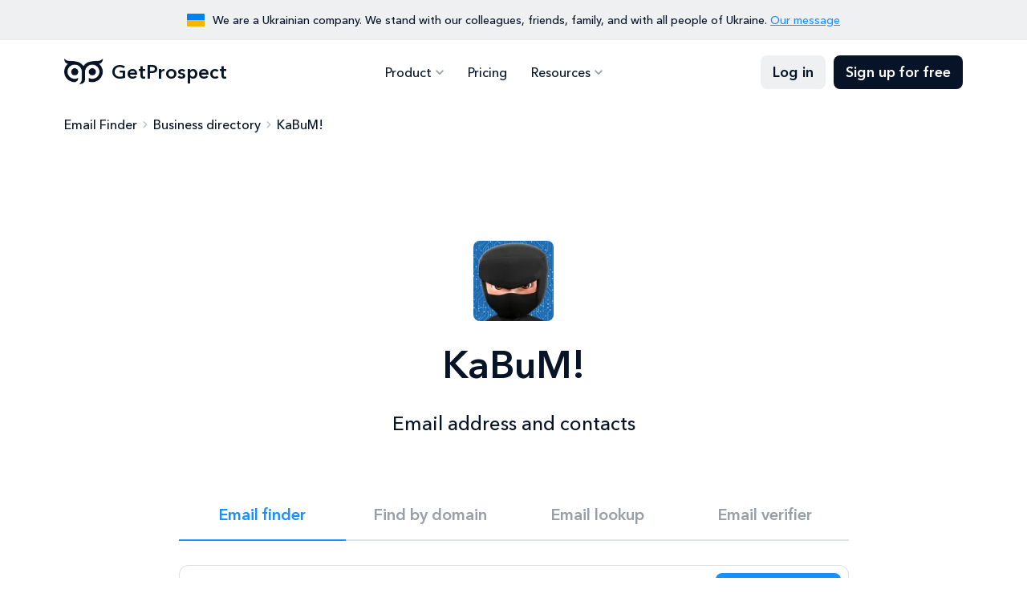

--- FILE ---
content_type: text/html; charset=utf-8
request_url: https://getprospect.com/business-directory/kabum-com-br
body_size: 12558
content:
<!DOCTYPE html><html lang="en" class="__className_a7ce4f"><head><meta charSet="utf-8"/><meta name="viewport" content="width=device-width, initial-scale=1"/><link rel="preload" href="/_next/static/media/0a6de87e078249ef-s.p.woff2" as="font" crossorigin="" type="font/woff2"/><link rel="preload" href="/_next/static/media/539413029c00ae50-s.p.woff2" as="font" crossorigin="" type="font/woff2"/><link rel="preload" href="/_next/static/media/81e7cc8950e1cfe6-s.p.woff2" as="font" crossorigin="" type="font/woff2"/><link rel="preload" href="/_next/static/media/fca430a7208d0aec-s.p.woff2" as="font" crossorigin="" type="font/woff2"/><link rel="stylesheet" href="/_next/static/css/9ec8bd8cfc173ad9.css" data-precedence="next"/><link rel="stylesheet" href="/_next/static/css/d735eb2f152ec71e.css" data-precedence="next"/><link rel="preload" as="script" fetchPriority="low" href="/_next/static/chunks/webpack-405affc0dae48766.js"/><script src="/_next/static/chunks/4bd1b696-c023c6e3521b1417.js" async=""></script><script src="/_next/static/chunks/255-cb395327542b56ef.js" async=""></script><script src="/_next/static/chunks/main-app-37faa7c6711a10a3.js" async=""></script><script src="/_next/static/chunks/479-d0f87209a420a42e.js" async=""></script><script src="/_next/static/chunks/346-65fd0c088e9c4a1d.js" async=""></script><script src="/_next/static/chunks/362-e5432e917303dd83.js" async=""></script><script src="/_next/static/chunks/914-42fbb5f712e2a560.js" async=""></script><script src="/_next/static/chunks/app/business-directory/%5Bslug%5D/page-439df7980e2f7eba.js" async=""></script><meta name="next-size-adjust" content=""/><title>KaBuM! email address and contacts</title><meta name="description" content="Contacts, phone number and main information about KaBuM!"/><link rel="canonical" href="https://getprospect.com/business-directory/kabum-com-br"/><meta property="og:title" content="KaBuM! email address and contacts"/><meta property="og:description" content="Contacts, phone number and main information about KaBuM!"/><meta property="og:url" content="https://getprospect.com/business-directory/kabum-com-br"/><meta property="og:image" content="https://static.getprospect.com/strapi/email_finder_preview_5945de07dc.png"/><meta property="og:type" content="website"/><meta name="twitter:card" content="summary_large_image"/><meta name="twitter:title" content="KaBuM! email address and contacts"/><meta name="twitter:description" content="Contacts, phone number and main information about KaBuM!"/><meta name="twitter:image" content="https://static.getprospect.com/strapi/email_finder_preview_5945de07dc.png"/><link rel="icon" type="image/png" href="/favicon-96x96.png" sizes="96x96"/><link rel="icon" type="image/svg+xml" href="/favicon.svg"/><link rel="shortcut icon" href="/favicon.ico"/><link rel="apple-touch-icon" sizes="180x180" href="/apple-icon.png"/><meta name="apple-mobile-web-app-title" content="GetProspect"/><link rel="manifest" href="/manifest.json"/><script type="application/ld+json">{"@context":"https://schema.org","@type":"BreadcrumbList","itemListElement":[{"@type":"ListItem","position":"1","name":"Email Finder","item":"https://getprospect.com/"},{"@type":"ListItem","position":"2","name":"Business directory","item":"https://getprospect.com/business-directory"},{"@type":"ListItem","position":"3","name":"KaBuM!","item":"https://getprospect.com/business-directory/kabum-com-br"}]}</script><script src="/_next/static/chunks/polyfills-42372ed130431b0a.js" noModule=""></script></head><body><div hidden=""><!--$--><!--/$--></div><div data-id="417" data-kind="block" class="topbar"><div class="container"><div class="topbar-flag"></div><p>We are a Ukrainian company. We stand with our colleagues, friends, family, and with all people of Ukraine. <a href="https://getprospect.com/blog/fundraising-for-ukraine">Our message</a></p></div></div><header data-kind="header" class="header"><div class="header-inner "><div class="container"><a class="header-logo" href="https://getprospect.com/"><picture><source srcSet="https://static.getprospect.com/strapi/logo_a173dc14a2.webp" type="image/webp"/><source srcSet="https://static.getprospect.com/strapi/logo_a173dc14a2.png" type="image/png"/><img alt="GetProspect email finder" loading="lazy" width="50" height="32" decoding="async" data-nimg="1" style="color:transparent;height:100%" srcSet="/_next/image?url=https%3A%2F%2Fstatic.getprospect.com%2Fstrapi%2Flogo_a173dc14a2.png&amp;w=64&amp;q=75 1x, /_next/image?url=https%3A%2F%2Fstatic.getprospect.com%2Fstrapi%2Flogo_a173dc14a2.png&amp;w=128&amp;q=75 2x" src="/_next/image?url=https%3A%2F%2Fstatic.getprospect.com%2Fstrapi%2Flogo_a173dc14a2.png&amp;w=128&amp;q=75"/></picture>GetProspect</a><nav class="header-nav  "><div class="container"><ul class="header-nav-list"><li class="-has-submenu "><span>Product</span><div class="header-nav-submenu"><ul class="-double-cols"><li><a href="https://getprospect.com/">Email Finder</a></li><li><a href="https://getprospect.com/linkedIn-email-finder-chrome-extension">Linkedin Email Finder</a></li><li><a href="https://getprospect.com/b2b-contact-database">B2B Database</a></li><li><a href="https://getprospect.com/enrichment">Contact Enrichment</a></li><li><a href="https://getprospect.com/email-lookup">Email Lookup</a></li><li><a href="https://getprospect.com/email-verifier">Email Verifier</a></li><li><a href="https://getprospect.com/cold-email-software">Cold Email</a></li><li><a href="https://getprospect.com/integrations">Integrations</a></li><li><a rel="noopener noreferrer nofollow" target="_blank" href="https://getprospect.readme.io/reference/introduction">API</a></li></ul></div></li><li class=" "><a href="https://getprospect.com/pricing">Pricing</a></li><li class="-has-submenu "><span>Resources</span><div class="header-nav-submenu"><ul><li><a href="https://getprospect.com/blog">Blog</a></li><li><a href="https://getprospect.com/our-data">Our Data</a></li><li><a href="https://getprospect.com/customer-stories">Customer Stories</a></li><li><a href="https://getprospect.com/help-center">Help Center</a></li></ul></div></li></ul><div class="header-nav-actions"><a class="btn -filled -light" href="https://app.getprospect.com/login">Log in</a><a class="btn -filled -dark d-md-none" href="https://app.getprospect.com/sign-up">Sign up</a></div></div></nav><a class="btn -filled -dark" href="https://app.getprospect.com/sign-up">Sign up for free</a><div class="hamburger hamburger--spin d-md-none "><div class="hamburger-box"><div class="hamburger-inner"></div></div></div></div></div></header><div class="breadcrumbs-wrapper"><div class="container"><ul class="breadcrumbs"><li><a href="https://getprospect.com/">Email Finder</a></li><li><a href="https://getprospect.com/business-directory">Business directory</a></li><li>KaBuM!</li></ul></div></div><section class="hero"><div class="container"><div class="row justify-content-center"><div class="col-12"><div class="hero-info"><div class="hero-info-logo"><picture><source srcSet="https://static.getprospect.com/strapi/kabum_com_br_d888496c1b.webp" type="image/webp"/><source srcSet="https://static.getprospect.com/strapi/kabum_com_br_d888496c1b.png" type="image/png"/><img alt="Kabum Com Br" loading="lazy" width="128" height="128" decoding="async" data-nimg="1" style="color:transparent;height:100%" srcSet="/_next/image?url=https%3A%2F%2Fstatic.getprospect.com%2Fstrapi%2Fkabum_com_br_d888496c1b.png&amp;w=128&amp;q=75 1x, /_next/image?url=https%3A%2F%2Fstatic.getprospect.com%2Fstrapi%2Fkabum_com_br_d888496c1b.png&amp;w=256&amp;q=75 2x" src="/_next/image?url=https%3A%2F%2Fstatic.getprospect.com%2Fstrapi%2Fkabum_com_br_d888496c1b.png&amp;w=256&amp;q=75"/></picture></div><h1 class="has-description">KaBuM!<p>Email address and contacts</p></h1></div></div><div class="col-xxl-8 col-xl-9 col-lg-10"><div class="try"><ul data-id="236" data-kind="block" class="try-nav"><li class="-active"><h4><a href="https://getprospect.com/">Email finder</a></h4></li><li><h4><a href="https://getprospect.com/email-finder/email-finder-by-domain">Find by domain</a></h4></li><li><h4><a href="https://getprospect.com/email-lookup">Email lookup</a></h4></li><li><h4><a href="https://getprospect.com/email-verifier">Email verifier</a></h4></li></ul><div class="try-content"><div id="cf-turnstile"></div><form class="try-search" id="trySearch"><div class="try-search-input  "><svg><use xlink:href="/img/svgsprite/svgsprite.svg#person-light"></use></svg><input type="search" placeholder="Full name" autoComplete="off" name="name" value=""/><div class="try-search-dropdown"></div></div><div class="try-search-seperator"></div><div class="try-search-input  "><svg><use xlink:href="/img/svgsprite/svgsprite.svg#corporate-fare"></use></svg><input type="search" placeholder="Company" autoComplete="off" name="company" value="kabum.com.br"/><div class="try-search-dropdown"></div></div><button type="submit" class="try-search-submit btn -filled -primary " aria-label="Search lead"><span>Find contact</span></button></form><div class="try-example">Quick try with <span>João Marcos Bergamin<!-- --> from <!-- -->kabum.com.br</span></div></div></div></div></div></div></section><section data-id="1357" data-kind="company-insight" class="company"><div class="container -lg-narrower"><div class="company-inner"><div class="company-block company-description"><h2 class="h3">KaBuM! company description</h2><p>Fundado em 2003, o KaBuM! foi um dos pioneiros no comércio eletrônico brasileiro e hoje é o maior e-commerce de Tecnologia e Games da América Latina. Esta performance é resultado do trabalho de um time apaixonado por agilidade, inovação, qualidade de atendimento, velocidade de entrega e respeito pelo consumidor. 

Somos um dos sites mais acessados do país e contamos com o reconhecimento dos principais índices de avaliação e selos de qualidade existentes da internet, como:

1 -1º lugar no Prêmio Reclame Aqui, na categoria E-commerce - Informática em 2021 e 2022
2 - Medalha Diamante - Ebit, avaliação máxima na mais respeitada consultoria de e-commerce da América Latina. 
3 - Prêmio Ebit: Top 10 mais votadas, por vários anos consecutivos.

Já atendemos mais de 8 milhões de pessoas e empresas, em cerca de 5 mil cidades do país. 

O KaBuM! também é um grande incentivador dos esportes eletrônicos, sendo responsável pela criação de uma das maiores equipes de League of Legends do Brasil: A KaBuM! Esports, tetracampeã nacional e a primeira representante brasileira no Campeonato Mundial.</p><ul><li><svg><use xlink:href="/img/svgsprite/svgsprite.svg#people"></use></svg><h3>Employee count</h3><p>1027</p></li><li><svg><use xlink:href="/img/svgsprite/svgsprite.svg#corporate-fare"></use></svg><h3>Industry</h3><a href="https://getprospect.com/business-directory/consumer-electronics">Consumer Electronics</a></li><li><svg><use xlink:href="/img/svgsprite/svgsprite.svg#public"></use></svg><h3>Country</h3><p>Brazil</p></li><li><svg><use xlink:href="/img/svgsprite/svgsprite.svg#laptop"></use></svg><h3>Company website</h3><a rel="noopener noreferrer nofollow" target="_blank" href="https://kabum.com.br">https://kabum.com.br</a></li></ul></div><div class="company-block company-key-employees"><h2 class="h3">Key Employees</h2><ul><li><div class="company-member"><div class="company-member-photo"></div><div class="company-member-name">João Marcos Bergamin</div><div id="cf-turnstile"></div><div class="company-member-details">Comprador pleno</div><form id="trySearch"><button type="submit" class="btn -outline -primary "><span>Show email</span></button></form></div></li><li><div class="company-member"><div class="company-member-photo"></div><div class="company-member-name">Thais Araujo</div><div id="cf-turnstile"></div><div class="company-member-details">Analista P&amp;D</div><form id="trySearch"><button type="submit" class="btn -outline -primary "><span>Show email</span></button></form></div></li><li><div class="company-member"><div class="company-member-photo"></div><div class="company-member-name">Thaina Barbosa</div><div id="cf-turnstile"></div><div class="company-member-details">aprendiz</div><form id="trySearch"><button type="submit" class="btn -outline -primary "><span>Show email</span></button></form></div></li></ul></div><div data-id="416" data-kind="block" class="company-sidebar"><div class="company-block company-sidebar-inner"><h2 class="h3">GetProspect Email Finder</h2><p>Retrieve thousands of email addresses in single click without leaving your current tab. Download for free now!</p><div class="company-sidebar-details"><svg><use xlink:href="/img/svgsprite/svgsprite.svg#check"></use></svg><p>50 Free emails every month</p></div><a rel="noopener noreferrer nofollow" target="_blank" class="btn -filled -primary" href="https://chromewebstore.google.com/detail/email-finder-getprospect/bhbcbkonalnjkflmdkdodieehnmmeknp"><svg><use xlink:href="/img/svgsprite/svgsprite.svg#chrome"></use></svg>Add to Chrome</a><div class="company-sidebar-rate"><div class="company-sidebar-rate-stars"><span></span><span></span><span></span><span></span><span></span></div><p>4.8 from 1100+ reviews. 100,000+ happy users</p></div></div></div><div class="company-block company-competitors -wide"><h2 class="h3">KaBuM! competitors and alternatives</h2><div class="company-grid"><a class="company-competitor" href="https://getprospect.com/business-directory/simplisafe"><div class="company-competitor-logo"><picture><source srcSet="https://static.getprospect.com/strapi/simplisafe_com_361d0c4f6f.webp" type="image/webp"/><source srcSet="https://static.getprospect.com/strapi/simplisafe_com_361d0c4f6f.png" type="image/png"/><img alt="Company SimpliSafe" loading="lazy" width="60" height="60" decoding="async" data-nimg="1" style="color:transparent;height:100%" srcSet="/_next/image?url=https%3A%2F%2Fstatic.getprospect.com%2Fstrapi%2Fsimplisafe_com_361d0c4f6f.png&amp;w=64&amp;q=75 1x, /_next/image?url=https%3A%2F%2Fstatic.getprospect.com%2Fstrapi%2Fsimplisafe_com_361d0c4f6f.png&amp;w=128&amp;q=75 2x" src="/_next/image?url=https%3A%2F%2Fstatic.getprospect.com%2Fstrapi%2Fsimplisafe_com_361d0c4f6f.png&amp;w=128&amp;q=75"/></picture></div><div class="company-competitor-name">SimpliSafe</div><div class="company-competitor-location">100 Summer Street Massachusetts Boston</div><div class="company-competitor-employees">1075 employees</div></a><a class="company-competitor" href="https://getprospect.com/business-directory/vizio"><div class="company-competitor-logo"><picture><source srcSet="https://static.getprospect.com/strapi/vizio_com_7c77aa4c10.webp" type="image/webp"/><source srcSet="https://static.getprospect.com/strapi/vizio_com_7c77aa4c10.png" type="image/png"/><img alt="Company VIZIO" loading="lazy" width="60" height="60" decoding="async" data-nimg="1" style="color:transparent;height:100%" srcSet="/_next/image?url=https%3A%2F%2Fstatic.getprospect.com%2Fstrapi%2Fvizio_com_7c77aa4c10.png&amp;w=64&amp;q=75 1x, /_next/image?url=https%3A%2F%2Fstatic.getprospect.com%2Fstrapi%2Fvizio_com_7c77aa4c10.png&amp;w=128&amp;q=75 2x" src="/_next/image?url=https%3A%2F%2Fstatic.getprospect.com%2Fstrapi%2Fvizio_com_7c77aa4c10.png&amp;w=128&amp;q=75"/></picture></div><div class="company-competitor-name">VIZIO</div><div class="company-competitor-location">39 Tesla Ca Irvine</div><div class="company-competitor-employees">1046 employees</div></a><a class="company-competitor" href="https://getprospect.com/business-directory/anker-in"><div class="company-competitor-logo"><picture><source srcSet="https://static.getprospect.com/strapi/anker_in_com_f7ec64ca79.webp" type="image/webp"/><source srcSet="https://static.getprospect.com/strapi/anker_in_com_f7ec64ca79.png" type="image/png"/><img alt="Company vivo" loading="lazy" width="60" height="60" decoding="async" data-nimg="1" style="color:transparent;height:100%" srcSet="/_next/image?url=https%3A%2F%2Fstatic.getprospect.com%2Fstrapi%2Fanker_in_com_f7ec64ca79.png&amp;w=64&amp;q=75 1x, /_next/image?url=https%3A%2F%2Fstatic.getprospect.com%2Fstrapi%2Fanker_in_com_f7ec64ca79.png&amp;w=128&amp;q=75 2x" src="/_next/image?url=https%3A%2F%2Fstatic.getprospect.com%2Fstrapi%2Fanker_in_com_f7ec64ca79.png&amp;w=128&amp;q=75"/></picture></div><div class="company-competitor-name">vivo</div><div class="company-competitor-location">尚未更新 广东 广州</div><div class="company-competitor-employees">1039 employees</div></a><a class="company-competitor" href="https://getprospect.com/business-directory/ibyte-com-br"><div class="company-competitor-logo"><picture><source srcSet="https://static.getprospect.com/strapi/ibyte_com_br_484064487f.webp" type="image/webp"/><source srcSet="https://static.getprospect.com/strapi/ibyte_com_br_484064487f.png" type="image/png"/><img alt="Company Ibyte" loading="lazy" width="60" height="60" decoding="async" data-nimg="1" style="color:transparent;height:100%" srcSet="/_next/image?url=https%3A%2F%2Fstatic.getprospect.com%2Fstrapi%2Fibyte_com_br_484064487f.png&amp;w=64&amp;q=75 1x, /_next/image?url=https%3A%2F%2Fstatic.getprospect.com%2Fstrapi%2Fibyte_com_br_484064487f.png&amp;w=128&amp;q=75 2x" src="/_next/image?url=https%3A%2F%2Fstatic.getprospect.com%2Fstrapi%2Fibyte_com_br_484064487f.png&amp;w=128&amp;q=75"/></picture></div><div class="company-competitor-name">Ibyte</div><div class="company-competitor-location">Avenida Dom Luis, 100  Ceará Fortaleza</div><div class="company-competitor-employees">986 employees</div></a><a class="company-competitor" href="https://getprospect.com/business-directory/xcite"><div class="company-competitor-logo"><picture><source srcSet="https://static.getprospect.com/strapi/xcite_com_df7f6e7c91.webp" type="image/webp"/><source srcSet="https://static.getprospect.com/strapi/xcite_com_df7f6e7c91.png" type="image/png"/><img alt="Company Xcite by Alghanim Electronics" loading="lazy" width="60" height="60" decoding="async" data-nimg="1" style="color:transparent;height:100%" srcSet="/_next/image?url=https%3A%2F%2Fstatic.getprospect.com%2Fstrapi%2Fxcite_com_df7f6e7c91.png&amp;w=64&amp;q=75 1x, /_next/image?url=https%3A%2F%2Fstatic.getprospect.com%2Fstrapi%2Fxcite_com_df7f6e7c91.png&amp;w=128&amp;q=75 2x" src="/_next/image?url=https%3A%2F%2Fstatic.getprospect.com%2Fstrapi%2Fxcite_com_df7f6e7c91.png&amp;w=128&amp;q=75"/></picture></div><div class="company-competitor-name">Xcite by Alghanim Electronics</div><div class="company-competitor-location">P.O. Box 24172  Kuwait City</div><div class="company-competitor-employees">979 employees</div></a><a class="company-competitor" href="https://getprospect.com/business-directory/meizu"><div class="company-competitor-logo"><picture><source srcSet="https://static.getprospect.com/strapi/meizu_com_427af6033c.webp" type="image/webp"/><source srcSet="https://static.getprospect.com/strapi/meizu_com_427af6033c.png" type="image/png"/><img alt="Company Meizu" loading="lazy" width="60" height="60" decoding="async" data-nimg="1" style="color:transparent;height:100%" srcSet="/_next/image?url=https%3A%2F%2Fstatic.getprospect.com%2Fstrapi%2Fmeizu_com_427af6033c.png&amp;w=64&amp;q=75 1x, /_next/image?url=https%3A%2F%2Fstatic.getprospect.com%2Fstrapi%2Fmeizu_com_427af6033c.png&amp;w=128&amp;q=75 2x" src="/_next/image?url=https%3A%2F%2Fstatic.getprospect.com%2Fstrapi%2Fmeizu_com_427af6033c.png&amp;w=128&amp;q=75"/></picture></div><div class="company-competitor-name">Meizu</div><div class="company-competitor-location">Meizu Tech Bldg., Technology &amp; Innovation Coast, Zhuhai 519085, Guangdong, China Guangdong Zhuhai</div><div class="company-competitor-employees">899 employees</div></a></div></div><div class="company-block company-new-members -wide"><h2 class="h3">New team members of <!-- -->KaBuM!</h2><div class="company-grid"><div class="company-member"><div class="company-member-photo"></div><div class="company-member-name">Lennon Correa</div><div class="company-member-details">Comprador júnior</div></div><div class="company-member"><div class="company-member-photo"></div><div class="company-member-name">Laura Silva</div><div class="company-member-details">Retail Buyer</div></div><div class="company-member"><div class="company-member-photo"></div><div class="company-member-name">Laura Petrachim</div><div class="company-member-details">Analista de importação</div></div><div class="company-member"><div class="company-member-photo"></div><div class="company-member-name">Alex Santiago</div><div class="company-member-details">Coordenador de Produtos e Desenvolvimento</div></div><div class="company-member"><div class="company-member-photo"></div><div class="company-member-name">Milena Gaino</div><div class="company-member-details">Compradora Jr.</div></div><div class="company-member"><div class="company-member-photo"></div><div class="company-member-name">Jady Marchi</div><div class="company-member-details">Advogado</div></div></div><a class="arrow-btn" href="https://app.getprospect.com/sign-up">Sign up to see all</a></div></div></div></section><footer class="footer"><div class="container"><div class="footer-cta "><h2>Start to find emails for 50 new ideal customers for free every month</h2><div class="footer-cta-info"><span>Sing up for free</span><p>No credit card required, GDPR complaint</p></div><a class="circle-btn -light" aria-label="Sing up for free" href="https://app.getprospect.com/sign-up"></a></div><div data-kind="footer" class="footer-nav"><div class="footer-nav-block"><div class="footer-nav-title">Product</div><ul class="footer-nav-list"><li><a class="Email Finder" href="https://getprospect.com/">Email Finder</a></li><li><a class="Linkedin Email Finder" href="https://getprospect.com/linkedIn-email-finder-chrome-extension">Linkedin Email Finder</a></li><li><a class="B2B Database" href="https://getprospect.com/b2b-contact-database">B2B Database</a></li><li><a class="Lead Enrichment" href="https://getprospect.com/enrichment">Lead Enrichment</a></li><li><a class="Integrations" href="https://getprospect.com/integrations">Integrations</a></li><li><a rel="noopener noreferrer nofollow" target="_blank" class="API" href="https://getprospect.readme.io/reference/introduction">API</a></li><li><a class="Cold Email" href="https://getprospect.com/cold-email-software">Cold Email</a></li><li><a class="Email Verifier" href="https://getprospect.com/email-verifier">Email Verifier</a></li><li><a class="Email Lookup" href="https://getprospect.com/email-lookup">Email Lookup</a></li><li><a class="Bulk Email Finder" href="https://getprospect.com/email-finder/bulk-email-finder">Bulk Email Finder</a></li><li><a class="Email Finder By Domain" href="https://getprospect.com/email-finder/email-finder-by-domain">Email Finder By Domain</a></li><li><a class="Bulk Email Verifier" href="https://getprospect.com/email-verifier/bulk-email-verifier">Bulk Email Verifier</a></li><li><a class="Google Sheets Addon" href="https://getprospect.com/email-finder-addon-google-sheets">Google Sheets Addon</a></li><li><a class="CRM" href="https://getprospect.com/crm">CRM</a></li></ul></div><div class="footer-nav-block"><div class="footer-nav-title">Resources</div><ul class="footer-nav-list"><li><a class="Blog" href="https://getprospect.com/blog">Blog</a></li><li><a class="Help Center" href="https://getprospect.com/help-center">Help Center</a></li><li><a class="Directory" href="https://getprospect.com/business-directory">Directory</a></li><li><a class="Email Finders Comparison" href="https://getprospect.com/email-finders-comparison">Email Finders Comparison</a></li></ul></div><div class="footer-nav-block"><div class="footer-nav-title">Company</div><ul class="footer-nav-list"><li><a class="About Us" href="https://getprospect.com/about">About Us</a></li><li><a class="Customer Stories" href="https://getprospect.com/customer-stories">Customer Stories</a></li><li><a class="Our Data" href="https://getprospect.com/our-data">Our Data</a></li><li><a class="Pricing" href="https://getprospect.com/pricing">Pricing</a></li></ul></div><div class="footer-nav-block"><div class="footer-nav-title">Legal</div><ul class="footer-nav-list"><li><a class="Terms of Use" href="https://getprospect.com/terms">Terms of Use</a></li><li><a class="Privacy Policy" href="https://getprospect.com/privacy">Privacy Policy</a></li><li><a class="DPA" href="https://getprospect.com/dpa">DPA</a></li><li><a class="Don&#x27;t Sell My Info" href="https://getprospect.com/personal-data">Don&#x27;t Sell My Info</a></li></ul></div></div><div data-kind="footer" class="footer-bottom"><p class="footer-copyright">&copy;2016-2026 GetProspect LLC. Made in Ukraine 🇺🇦 Hosted in EU</p><ul class="socials"><li><a rel="noopener noreferrer nofollow" target="_blank" aria-label="Visit social network email" href="mailto:support@getprospect.com"><svg><use xlink:href="/img/svgsprite/svgsprite.svg#email"></use></svg></a></li><li><a rel="noopener noreferrer nofollow" target="_blank" aria-label="Visit social network facebook" href="https://www.facebook.com/getprospect.io/"><svg><use xlink:href="/img/svgsprite/svgsprite.svg#facebook"></use></svg></a></li><li><a rel="noopener noreferrer nofollow" target="_blank" aria-label="Visit social network linkedin" href="https://www.linkedin.com/company/getprospect-com"><svg><use xlink:href="/img/svgsprite/svgsprite.svg#linkedin"></use></svg></a></li><li><a rel="noopener noreferrer nofollow" target="_blank" aria-label="Visit social network twitter" href="https://twitter.com/getprospect_com"><svg><use xlink:href="/img/svgsprite/svgsprite.svg#twitter"></use></svg></a></li><li><a rel="noopener noreferrer nofollow" target="_blank" aria-label="Visit social network youtube" href="https://www.youtube.com/@getprospect"><svg><use xlink:href="/img/svgsprite/svgsprite.svg#youtube"></use></svg></a></li><li><a rel="noopener noreferrer nofollow" target="_blank" aria-label="Visit social network chrome" href="https://chromewebstore.google.com/detail/email-finder-getprospect/bhbcbkonalnjkflmdkdodieehnmmeknp"><svg><use xlink:href="/img/svgsprite/svgsprite.svg#chrome"></use></svg></a></li></ul></div></div></footer><script>
(function(w,d,s,l,i){w[l]=w[l]||[];w[l].push({'gtm.start':
new Date().getTime(),event:'gtm.js'});var f=d.getElementsByTagName(s)[0],
j=d.createElement(s),dl=l!='dataLayer'?'&l='+l:'';j.defer=true;j.src=
'https://www.googletagmanager.com/gtm.js?id='+i+dl;f.parentNode.insertBefore(j,f);
})(window,document,'script','dataLayer','GTM-TZKM6SD');
</script><!--$--><!--/$--><script src="/_next/static/chunks/webpack-405affc0dae48766.js" id="_R_" async=""></script><script>(self.__next_f=self.__next_f||[]).push([0])</script><script>self.__next_f.push([1,"1:\"$Sreact.fragment\"\n2:I[9766,[],\"\"]\n3:I[8924,[],\"\"]\n6:I[4431,[],\"OutletBoundary\"]\n8:I[5278,[],\"AsyncMetadataOutlet\"]\na:I[4431,[],\"ViewportBoundary\"]\nc:I[4431,[],\"MetadataBoundary\"]\nd:\"$Sreact.suspense\"\nf:I[7150,[],\"\"]\n:HL[\"/_next/static/media/0a6de87e078249ef-s.p.woff2\",\"font\",{\"crossOrigin\":\"\",\"type\":\"font/woff2\"}]\n:HL[\"/_next/static/media/539413029c00ae50-s.p.woff2\",\"font\",{\"crossOrigin\":\"\",\"type\":\"font/woff2\"}]\n:HL[\"/_next/static/media/81e7cc8950e1cfe6-s.p.woff2\",\"font\",{\"crossOrigin\":\"\",\"type\":\"font/woff2\"}]\n:HL[\"/_next/static/media/fca430a7208d0aec-s.p.woff2\",\"font\",{\"crossOrigin\":\"\",\"type\":\"font/woff2\"}]\n:HL[\"/_next/static/css/9ec8bd8cfc173ad9.css\",\"style\"]\n:HL[\"/_next/static/css/d735eb2f152ec71e.css\",\"style\"]\n"])</script><script>self.__next_f.push([1,"0:{\"P\":null,\"b\":\"t8psL66mM94_3hEuGp7Q_\",\"p\":\"\",\"c\":[\"\",\"business-directory\",\"kabum-com-br\"],\"i\":false,\"f\":[[[\"\",{\"children\":[\"business-directory\",{\"children\":[[\"slug\",\"kabum-com-br\",\"d\"],{\"children\":[\"__PAGE__\",{}]}]}]},\"$undefined\",\"$undefined\",true],[\"\",[\"$\",\"$1\",\"c\",{\"children\":[null,[\"$\",\"$L2\",null,{\"parallelRouterKey\":\"children\",\"error\":\"$undefined\",\"errorStyles\":\"$undefined\",\"errorScripts\":\"$undefined\",\"template\":[\"$\",\"$L3\",null,{}],\"templateStyles\":\"$undefined\",\"templateScripts\":\"$undefined\",\"notFound\":[\"$L4\",[[\"$\",\"link\",\"0\",{\"rel\":\"stylesheet\",\"href\":\"/_next/static/css/9ec8bd8cfc173ad9.css\",\"precedence\":\"next\",\"crossOrigin\":\"$undefined\",\"nonce\":\"$undefined\"}],[\"$\",\"link\",\"1\",{\"rel\":\"stylesheet\",\"href\":\"/_next/static/css/d735eb2f152ec71e.css\",\"precedence\":\"next\",\"crossOrigin\":\"$undefined\",\"nonce\":\"$undefined\"}]]],\"forbidden\":\"$undefined\",\"unauthorized\":\"$undefined\"}]]}],{\"children\":[\"business-directory\",[\"$\",\"$1\",\"c\",{\"children\":[null,[\"$\",\"$L2\",null,{\"parallelRouterKey\":\"children\",\"error\":\"$undefined\",\"errorStyles\":\"$undefined\",\"errorScripts\":\"$undefined\",\"template\":[\"$\",\"$L3\",null,{}],\"templateStyles\":\"$undefined\",\"templateScripts\":\"$undefined\",\"notFound\":\"$undefined\",\"forbidden\":\"$undefined\",\"unauthorized\":\"$undefined\"}]]}],{\"children\":[[\"slug\",\"kabum-com-br\",\"d\"],[\"$\",\"$1\",\"c\",{\"children\":[null,[\"$\",\"$L2\",null,{\"parallelRouterKey\":\"children\",\"error\":\"$undefined\",\"errorStyles\":\"$undefined\",\"errorScripts\":\"$undefined\",\"template\":[\"$\",\"$L3\",null,{}],\"templateStyles\":\"$undefined\",\"templateScripts\":\"$undefined\",\"notFound\":\"$undefined\",\"forbidden\":\"$undefined\",\"unauthorized\":\"$undefined\"}]]}],{\"children\":[\"__PAGE__\",[\"$\",\"$1\",\"c\",{\"children\":[\"$L5\",[[\"$\",\"link\",\"0\",{\"rel\":\"stylesheet\",\"href\":\"/_next/static/css/9ec8bd8cfc173ad9.css\",\"precedence\":\"next\",\"crossOrigin\":\"$undefined\",\"nonce\":\"$undefined\"}],[\"$\",\"link\",\"1\",{\"rel\":\"stylesheet\",\"href\":\"/_next/static/css/d735eb2f152ec71e.css\",\"precedence\":\"next\",\"crossOrigin\":\"$undefined\",\"nonce\":\"$undefined\"}]],[\"$\",\"$L6\",null,{\"children\":[\"$L7\",[\"$\",\"$L8\",null,{\"promise\":\"$@9\"}]]}]]}],{},null,false]},null,false]},null,false]},null,false],[\"$\",\"$1\",\"h\",{\"children\":[null,[[\"$\",\"$La\",null,{\"children\":\"$Lb\"}],[\"$\",\"meta\",null,{\"name\":\"next-size-adjust\",\"content\":\"\"}]],[\"$\",\"$Lc\",null,{\"children\":[\"$\",\"div\",null,{\"hidden\":true,\"children\":[\"$\",\"$d\",null,{\"fallback\":null,\"children\":\"$Le\"}]}]}]]}],false]],\"m\":\"$undefined\",\"G\":[\"$f\",[]],\"s\":false,\"S\":true}\n"])</script><script>self.__next_f.push([1,"b:[[\"$\",\"meta\",\"0\",{\"charSet\":\"utf-8\"}],[\"$\",\"meta\",\"1\",{\"name\":\"viewport\",\"content\":\"width=device-width, initial-scale=1\"}]]\n7:null\n"])</script><script>self.__next_f.push([1,"9:{\"metadata\":[[\"$\",\"title\",\"0\",{\"children\":\"KaBuM! email address and contacts\"}],[\"$\",\"meta\",\"1\",{\"name\":\"description\",\"content\":\"Contacts, phone number and main information about KaBuM!\"}],[\"$\",\"link\",\"2\",{\"rel\":\"canonical\",\"href\":\"https://getprospect.com/business-directory/kabum-com-br\"}],[\"$\",\"meta\",\"3\",{\"property\":\"og:title\",\"content\":\"KaBuM! email address and contacts\"}],[\"$\",\"meta\",\"4\",{\"property\":\"og:description\",\"content\":\"Contacts, phone number and main information about KaBuM!\"}],[\"$\",\"meta\",\"5\",{\"property\":\"og:url\",\"content\":\"https://getprospect.com/business-directory/kabum-com-br\"}],[\"$\",\"meta\",\"6\",{\"property\":\"og:image\",\"content\":\"https://static.getprospect.com/strapi/email_finder_preview_5945de07dc.png\"}],[\"$\",\"meta\",\"7\",{\"property\":\"og:type\",\"content\":\"website\"}],[\"$\",\"meta\",\"8\",{\"name\":\"twitter:card\",\"content\":\"summary_large_image\"}],[\"$\",\"meta\",\"9\",{\"name\":\"twitter:title\",\"content\":\"KaBuM! email address and contacts\"}],[\"$\",\"meta\",\"10\",{\"name\":\"twitter:description\",\"content\":\"Contacts, phone number and main information about KaBuM!\"}],[\"$\",\"meta\",\"11\",{\"name\":\"twitter:image\",\"content\":\"https://static.getprospect.com/strapi/email_finder_preview_5945de07dc.png\"}]],\"error\":null,\"digest\":\"$undefined\"}\n"])</script><script>self.__next_f.push([1,"e:\"$9:metadata\"\n"])</script><script>self.__next_f.push([1,"10:I[7209,[\"479\",\"static/chunks/479-d0f87209a420a42e.js\",\"346\",\"static/chunks/346-65fd0c088e9c4a1d.js\",\"362\",\"static/chunks/362-e5432e917303dd83.js\",\"914\",\"static/chunks/914-42fbb5f712e2a560.js\",\"617\",\"static/chunks/app/business-directory/%5Bslug%5D/page-439df7980e2f7eba.js\"],\"default\"]\n12:I[4161,[\"479\",\"static/chunks/479-d0f87209a420a42e.js\",\"346\",\"static/chunks/346-65fd0c088e9c4a1d.js\",\"362\",\"static/chunks/362-e5432e917303dd83.js\",\"914\",\"static/chunks/914-42fbb5f712e2a560.js\",\"617\",\"static/chunks/app/business-directory/%5Bslug%5D/page-439df7980e2f7eba.js\"],\"default\"]\n13:I[1356,[\"479\",\"static/chunks/479-d0f87209a420a42e.js\",\"346\",\"static/chunks/346-65fd0c088e9c4a1d.js\",\"362\",\"static/chunks/362-e5432e917303dd83.js\",\"914\",\"static/chunks/914-42fbb5f712e2a560.js\",\"617\",\"static/chunks/app/business-directory/%5Bslug%5D/page-439df7980e2f7eba.js\"],\"Image\"]\n14:I[2619,[\"479\",\"static/chunks/479-d0f87209a420a42e.js\",\"346\",\"static/chunks/346-65fd0c088e9c4a1d.js\",\"362\",\"static/chunks/362-e5432e917303dd83.js\",\"914\",\"static/chunks/914-42fbb5f712e2a560.js\",\"617\",\"static/chunks/app/business-directory/%5Bslug%5D/page-439df7980e2f7eba.js\"],\"\"]\n"])</script><script>self.__next_f.push([1,"4:[\"$\",\"html\",null,{\"lang\":\"en\",\"className\":\"__className_a7ce4f\",\"children\":[[\"$\",\"head\",null,{\"children\":[[null,\"$undefined\",\"$undefined\",\"$undefined\",\"$undefined\",\"$undefined\",null],[\"$\",\"link\",null,{\"rel\":\"icon\",\"type\":\"image/png\",\"href\":\"/favicon-96x96.png\",\"sizes\":\"96x96\"}],[\"$\",\"link\",null,{\"rel\":\"icon\",\"type\":\"image/svg+xml\",\"href\":\"/favicon.svg\"}],[\"$\",\"link\",null,{\"rel\":\"shortcut icon\",\"href\":\"/favicon.ico\"}],[\"$\",\"link\",null,{\"rel\":\"apple-touch-icon\",\"sizes\":\"180x180\",\"href\":\"/apple-icon.png\"}],[\"$\",\"meta\",null,{\"name\":\"apple-mobile-web-app-title\",\"content\":\"GetProspect\"}],[\"$\",\"link\",null,{\"rel\":\"manifest\",\"href\":\"/manifest.json\"}]]}],[\"$\",\"body\",null,{\"children\":[[\"$\",\"$L10\",null,{\"header\":\"\u003cp\u003eBlack Friday Sale: our plans with \u003cstrong\u003e50% OFF\u003c/strong\u003e for first 100 users\u003c/p\u003e\",\"monthlyDiscount\":null,\"annualDiscount\":50,\"startDate\":\"2025-11-25\",\"endDate\":\"2025-12-03\",\"createdAt\":\"2023-11-23T09:48:25.417Z\",\"updatedAt\":\"2025-11-25T11:31:41.912Z\",\"publishedAt\":\"2023-11-23T09:48:27.207Z\",\"visible\":true,\"button\":{\"id\":61,\"text\":\"See offers\",\"url\":\"/pricing\",\"svgName\":null}}],\"$L11\",[\"$\",\"$L12\",null,{\"header\":{\"createdAt\":\"2023-10-05T12:16:04.938Z\",\"updatedAt\":\"2025-03-19T17:26:57.635Z\",\"publishedAt\":\"2023-10-05T12:16:08.121Z\",\"categories\":[{\"id\":1,\"name\":\"Product\",\"url\":null,\"links\":[{\"id\":1,\"name\":\"Email Finder\",\"url\":\"/\",\"description\":null},{\"id\":2,\"name\":\"Linkedin Email Finder\",\"url\":\"/linkedIn-email-finder-chrome-extension\",\"description\":null},{\"id\":3,\"name\":\"B2B Database\",\"url\":\"/b2b-contact-database\",\"description\":null},{\"id\":4,\"name\":\"Contact Enrichment\",\"url\":\"/enrichment\",\"description\":null},{\"id\":5,\"name\":\"Email Lookup\",\"url\":\"/email-lookup\",\"description\":null},{\"id\":6,\"name\":\"Email Verifier\",\"url\":\"/email-verifier\",\"description\":null},{\"id\":7,\"name\":\"Cold Email\",\"url\":\"/cold-email-software\",\"description\":null},{\"id\":8,\"name\":\"Integrations\",\"url\":\"/integrations\",\"description\":null},{\"id\":9,\"name\":\"API\",\"url\":\"https://getprospect.readme.io/reference/introduction\",\"description\":null}]},{\"id\":2,\"name\":\"Pricing\",\"url\":\"/pricing\",\"links\":[]},{\"id\":3,\"name\":\"Resources\",\"url\":null,\"links\":[{\"id\":10,\"name\":\"Blog\",\"url\":\"/blog\",\"description\":null},{\"id\":11,\"name\":\"Our Data\",\"url\":\"/our-data\",\"description\":null},{\"id\":12,\"name\":\"Customer Stories\",\"url\":\"/customer-stories\",\"description\":null},{\"id\":13,\"name\":\"Help Center\",\"url\":\"/help-center\",\"description\":null}]}],\"logo\":{\"data\":{\"id\":545,\"attributes\":{\"name\":\"logo.png\",\"alternativeText\":\"GetProspect email finder\",\"caption\":null,\"width\":153,\"height\":100,\"formats\":null,\"hash\":\"logo_a173dc14a2\",\"ext\":\".png\",\"mime\":\"image/png\",\"size\":2.03,\"url\":\"https://static.getprospect.com/strapi/logo_a173dc14a2.png\",\"previewUrl\":null,\"provider\":\"strapi-provider-upload-aws-2\",\"provider_metadata\":null,\"createdAt\":\"2023-12-21T12:33:47.111Z\",\"updatedAt\":\"2025-02-18T16:48:43.959Z\"}}}}}],\"$undefined\",[[\"$\",\"section\",\"215\",{\"data-id\":215,\"data-kind\":\"block\",\"className\":\"not-found\",\"children\":[[\"$\",\"div\",null,{\"className\":\"error-logo\",\"children\":[\"$\",\"$L13\",null,{\"alt\":\"Logo 404\",\"height\":320,\"width\":380,\"src\":\"https://static.getprospect.com/strapi/logo_404_39688c1b5f.svg\",\"style\":{\"height\":\"100%\"},\"priority\":\"$undefined\"}]}],[\"$\",\"div\",null,{\"className\":\"error-header\",\"children\":[\"$\",\"h1\",null,{\"children\":\"Page not found\"}]}],[\"$\",\"div\",null,{\"className\":\"error-message\",\"children\":[\"$\",\"p\",null,{\"children\":[[\"$\",\"$1\",\"0\",{\"children\":\"This page doesn't seem to exist. If you think there should definitely be something here, please email us at \"}],[\"$\",\"$L14\",\"1\",{\"rel\":\"noopener noreferrer nofollow\",\"target\":\"_blank\",\"href\":\"mailto:support@getprospect.com\",\"prefetch\":false,\"children\":\"support@getprospect.com\"}]]}]}],[\"$\",\"div\",null,{\"className\":\"error-buttons\",\"children\":[[\"$\",\"$L14\",\"not_found_button_https://getprospect.com/\",{\"rel\":\"$undefined\",\"target\":\"$undefined\",\"href\":\"https://getprospect.com/\",\"prefetch\":false,\"className\":\"btn -filled -primary\",\"children\":\"Home Page\"}],[\"$\",\"$L14\",\"not_found_button_https://app.getprospect.com\",{\"rel\":\"$undefined\",\"target\":\"$undefined\",\"href\":\"https://app.getprospect.com\",\"prefetch\":false,\"className\":\"btn -filled -primary\",\"children\":\"Dashboard\"}]]}]]}]],\"$undefined\",\"$undefined\",[\"$\",\"footer\",null,{\"className\":\"footer\",\"children\":[\"$\",\"div\",null,{\"className\":\"container\",\"children\":[[\"$\",\"div\",null,{\"className\":\"footer-cta \",\"children\":[[\"$\",\"h2\",null,{\"children\":\"Start to find emails for 50 new ideal customers for free every month\"}],[\"$\",\"div\",null,{\"className\":\"footer-cta-info\",\"children\":[[\"$\",\"span\",null,{\"children\":\"Sign up for free\"}],[\"$\",\"p\",null,{\"children\":\"No credit card required, GDPR complaint\"}]]}],[\"$\",\"$L14\",null,{\"rel\":\"$undefined\",\"target\":\"$undefined\",\"href\":\"https://app.getprospect.com/sign-up\",\"prefetch\":false,\"className\":\"circle-btn -light\",\"aria-label\":\"Sign up for free\",\"children\":\"$undefined\"}]]}],\"$L15\",\"$L16\"]}]}],\"$L17\",\"$L18\",\"$L19\",\"$L1a\",\"$undefined\"]}]]}]\n"])</script><script>self.__next_f.push([1,"1c:I[3614,[\"479\",\"static/chunks/479-d0f87209a420a42e.js\",\"346\",\"static/chunks/346-65fd0c088e9c4a1d.js\",\"362\",\"static/chunks/362-e5432e917303dd83.js\",\"914\",\"static/chunks/914-42fbb5f712e2a560.js\",\"617\",\"static/chunks/app/business-directory/%5Bslug%5D/page-439df7980e2f7eba.js\"],\"default\"]\n1d:I[8506,[\"479\",\"static/chunks/479-d0f87209a420a42e.js\",\"346\",\"static/chunks/346-65fd0c088e9c4a1d.js\",\"362\",\"static/chunks/362-e5432e917303dd83.js\",\"914\",\"static/chunks/914-42fbb5f712e2a560.js\",\"617\",\"static/chunks/app/business-directory/%5Bslug%5D/page-439df7980e2f7eba.js\"],\"default\"]\n1e:I[6537,[\"479\",\"static/chunks/479-d0f87209a420a42e.js\",\"346\",\"static/chunks/346-65fd0c088e9c4a1d.js\",\"362\",\"static/chunks/362-e5432e917303dd83.js\",\"914\",\"static/chunks/914-42fbb5f712e2a560.js\",\"617\",\"static/chunks/app/business-directory/%5Bslug%5D/page-439df7980e2f7eba.js\"],\"default\"]\n"])</script><script>self.__next_f.push([1,"15:[\"$\",\"div\",null,{\"data-kind\":\"footer\",\"className\":\"footer-nav\",\"children\":[[\"$\",\"div\",\"footer_category_1\",{\"className\":\"footer-nav-block\",\"children\":[[\"$\",\"div\",null,{\"className\":\"footer-nav-title\",\"children\":\"Product\"}],[\"$\",\"ul\",null,{\"className\":\"footer-nav-list\",\"children\":[[\"$\",\"li\",\"5\",{\"children\":[\"$\",\"$L14\",null,{\"rel\":\"$undefined\",\"target\":\"$undefined\",\"href\":\"https://getprospect.com/\",\"prefetch\":false,\"className\":\"Email Finder\",\"children\":\"Email Finder\"}]}],[\"$\",\"li\",\"6\",{\"children\":[\"$\",\"$L14\",null,{\"rel\":\"$undefined\",\"target\":\"$undefined\",\"href\":\"https://getprospect.com/linkedIn-email-finder-chrome-extension\",\"prefetch\":false,\"className\":\"Linkedin Email Finder\",\"children\":\"Linkedin Email Finder\"}]}],[\"$\",\"li\",\"7\",{\"children\":[\"$\",\"$L14\",null,{\"rel\":\"$undefined\",\"target\":\"$undefined\",\"href\":\"https://getprospect.com/b2b-contact-database\",\"prefetch\":false,\"className\":\"B2B Database\",\"children\":\"B2B Database\"}]}],[\"$\",\"li\",\"8\",{\"children\":[\"$\",\"$L14\",null,{\"rel\":\"$undefined\",\"target\":\"$undefined\",\"href\":\"https://getprospect.com/enrichment\",\"prefetch\":false,\"className\":\"Lead Enrichment\",\"children\":\"Lead Enrichment\"}]}],[\"$\",\"li\",\"9\",{\"children\":[\"$\",\"$L14\",null,{\"rel\":\"$undefined\",\"target\":\"$undefined\",\"href\":\"https://getprospect.com/integrations\",\"prefetch\":false,\"className\":\"Integrations\",\"children\":\"Integrations\"}]}],[\"$\",\"li\",\"10\",{\"children\":[\"$\",\"$L14\",null,{\"rel\":\"noopener noreferrer nofollow\",\"target\":\"_blank\",\"href\":\"https://getprospect.readme.io/reference/introduction\",\"prefetch\":false,\"className\":\"API\",\"children\":\"API\"}]}],[\"$\",\"li\",\"11\",{\"children\":[\"$\",\"$L14\",null,{\"rel\":\"$undefined\",\"target\":\"$undefined\",\"href\":\"https://getprospect.com/cold-email-software\",\"prefetch\":false,\"className\":\"Cold Email\",\"children\":\"Cold Email\"}]}],[\"$\",\"li\",\"31\",{\"children\":[\"$\",\"$L14\",null,{\"rel\":\"$undefined\",\"target\":\"$undefined\",\"href\":\"https://getprospect.com/email-verifier\",\"prefetch\":false,\"className\":\"Email Verifier\",\"children\":\"Email Verifier\"}]}],[\"$\",\"li\",\"32\",{\"children\":[\"$\",\"$L14\",null,{\"rel\":\"$undefined\",\"target\":\"$undefined\",\"href\":\"https://getprospect.com/email-lookup\",\"prefetch\":false,\"className\":\"Email Lookup\",\"children\":\"Email Lookup\"}]}],[\"$\",\"li\",\"33\",{\"children\":[\"$\",\"$L14\",null,{\"rel\":\"$undefined\",\"target\":\"$undefined\",\"href\":\"https://getprospect.com/email-finder/bulk-email-finder\",\"prefetch\":false,\"className\":\"Bulk Email Finder\",\"children\":\"Bulk Email Finder\"}]}],[\"$\",\"li\",\"34\",{\"children\":[\"$\",\"$L14\",null,{\"rel\":\"$undefined\",\"target\":\"$undefined\",\"href\":\"https://getprospect.com/email-finder/email-finder-by-domain\",\"prefetch\":false,\"className\":\"Email Finder By Domain\",\"children\":\"Email Finder By Domain\"}]}],[\"$\",\"li\",\"35\",{\"children\":[\"$\",\"$L14\",null,{\"rel\":\"$undefined\",\"target\":\"$undefined\",\"href\":\"https://getprospect.com/email-verifier/bulk-email-verifier\",\"prefetch\":false,\"className\":\"Bulk Email Verifier\",\"children\":\"Bulk Email Verifier\"}]}],[\"$\",\"li\",\"36\",{\"children\":[\"$\",\"$L14\",null,{\"rel\":\"$undefined\",\"target\":\"$undefined\",\"href\":\"https://getprospect.com/email-finder-addon-google-sheets\",\"prefetch\":false,\"className\":\"Google Sheets Addon\",\"children\":\"Google Sheets Addon\"}]}],[\"$\",\"li\",\"37\",{\"children\":[\"$\",\"$L14\",null,{\"rel\":\"$undefined\",\"target\":\"$undefined\",\"href\":\"https://getprospect.com/crm\",\"prefetch\":false,\"className\":\"CRM\",\"children\":\"CRM\"}]}]]}]]}],[\"$\",\"div\",\"footer_category_3\",{\"className\":\"footer-nav-block\",\"children\":[[\"$\",\"div\",null,{\"className\":\"footer-nav-title\",\"children\":\"Resources\"}],[\"$\",\"ul\",null,{\"className\":\"footer-nav-list\",\"children\":[[\"$\",\"li\",\"19\",{\"children\":[\"$\",\"$L14\",null,{\"rel\":\"$undefined\",\"target\":\"$undefined\",\"href\":\"https://getprospect.com/blog\",\"prefetch\":false,\"className\":\"Blog\",\"children\":\"Blog\"}]}],[\"$\",\"li\",\"20\",{\"children\":[\"$\",\"$L14\",null,{\"rel\":\"$undefined\",\"target\":\"$undefined\",\"href\":\"https://getprospect.com/help-center\",\"prefetch\":false,\"className\":\"Help Center\",\"children\":\"Help Center\"}]}],[\"$\",\"li\",\"21\",{\"children\":[\"$\",\"$L14\",null,{\"rel\":\"$undefined\",\"target\":\"$undefined\",\"href\":\"https://getprospect.com/business-directory\",\"prefetch\":false,\"className\":\"Directory\",\"children\":\"Directory\"}]}],[\"$\",\"li\",\"68\",{\"children\":[\"$\",\"$L14\",null,{\"rel\":\"$undefined\",\"target\":\"$undefined\",\"href\":\"https://getprospect.com/email-finders-comparison\",\"prefetch\":false,\"className\":\"Email Finders Comparison\",\"children\":\"Email Finders Comparison\"}]}]]}]]}],[\"$\",\"div\",\"footer_category_4\",{\"className\":\"footer-nav-block\",\"children\":[[\"$\",\"div\",null,{\"className\":\"footer-nav-title\",\"children\":\"Company\"}],[\"$\",\"ul\",null,{\"className\":\"footer-nav-list\",\"children\":[[\"$\",\"li\",\"22\",{\"children\":[\"$\",\"$L14\",null,{\"rel\":\"$undefined\",\"target\":\"$undefined\",\"href\":\"https://getprospect.com/about\",\"prefetch\":false,\"className\":\"About Us\",\"children\":\"About Us\"}]}],[\"$\",\"li\",\"23\",{\"children\":[\"$\",\"$L14\",null,{\"rel\":\"$undefined\",\"target\":\"$undefined\",\"href\":\"https://getprospect.com/customer-stories\",\"prefetch\":false,\"className\":\"Customer Stories\",\"children\":\"Customer Stories\"}]}],[\"$\",\"li\",\"24\",{\"children\":[\"$\",\"$L14\",null,{\"rel\":\"$undefined\",\"target\":\"$undefined\",\"href\":\"https://getprospect.com/our-data\",\"prefetch\":false,\"className\":\"Our Data\",\"children\":\"Our Data\"}]}],[\"$\",\"li\",\"25\",{\"children\":[\"$\",\"$L14\",null,{\"rel\":\"$undefined\",\"target\":\"$undefined\",\"href\":\"https://getprospect.com/pricing\",\"prefetch\":false,\"className\":\"Pricing\",\"children\":\"Pricing\"}]}]]}]]}],\"$L1b\"]}]\n"])</script><script>self.__next_f.push([1,"16:[\"$\",\"div\",null,{\"data-kind\":\"footer\",\"className\":\"footer-bottom\",\"children\":[[\"$\",\"p\",null,{\"className\":\"footer-copyright\",\"dangerouslySetInnerHTML\":{\"__html\":\"\u0026copy;2016-2026 GetProspect LLC. Made in Ukraine 🇺🇦 Hosted in EU\"}}],[\"$\",\"ul\",null,{\"className\":\"socials\",\"children\":[[\"$\",\"li\",\"1\",{\"children\":[\"$\",\"$L14\",null,{\"rel\":\"noopener noreferrer nofollow\",\"target\":\"_blank\",\"href\":\"mailto:support@getprospect.com\",\"prefetch\":false,\"aria-label\":\"Visit social network email\",\"children\":[\"$\",\"svg\",null,{\"style\":{\"fill\":\"$undefined\"},\"children\":[\"$\",\"use\",null,{\"xlinkHref\":\"/img/svgsprite/svgsprite.svg#email\"}]}]}]}],[\"$\",\"li\",\"2\",{\"children\":[\"$\",\"$L14\",null,{\"rel\":\"noopener noreferrer nofollow\",\"target\":\"_blank\",\"href\":\"https://www.facebook.com/getprospect.io/\",\"prefetch\":false,\"aria-label\":\"Visit social network facebook\",\"children\":[\"$\",\"svg\",null,{\"style\":{\"fill\":\"$undefined\"},\"children\":[\"$\",\"use\",null,{\"xlinkHref\":\"/img/svgsprite/svgsprite.svg#facebook\"}]}]}]}],[\"$\",\"li\",\"3\",{\"children\":[\"$\",\"$L14\",null,{\"rel\":\"noopener noreferrer nofollow\",\"target\":\"_blank\",\"href\":\"https://www.linkedin.com/company/getprospect-com\",\"prefetch\":false,\"aria-label\":\"Visit social network linkedin\",\"children\":[\"$\",\"svg\",null,{\"style\":{\"fill\":\"$undefined\"},\"children\":[\"$\",\"use\",null,{\"xlinkHref\":\"/img/svgsprite/svgsprite.svg#linkedin\"}]}]}]}],[\"$\",\"li\",\"4\",{\"children\":[\"$\",\"$L14\",null,{\"rel\":\"noopener noreferrer nofollow\",\"target\":\"_blank\",\"href\":\"https://twitter.com/getprospect_com\",\"prefetch\":false,\"aria-label\":\"Visit social network twitter\",\"children\":[\"$\",\"svg\",null,{\"style\":{\"fill\":\"$undefined\"},\"children\":[\"$\",\"use\",null,{\"xlinkHref\":\"/img/svgsprite/svgsprite.svg#twitter\"}]}]}]}],[\"$\",\"li\",\"5\",{\"children\":[\"$\",\"$L14\",null,{\"rel\":\"noopener noreferrer nofollow\",\"target\":\"_blank\",\"href\":\"https://www.youtube.com/@getprospect\",\"prefetch\":false,\"aria-label\":\"Visit social network youtube\",\"children\":[\"$\",\"svg\",null,{\"style\":{\"fill\":\"$undefined\"},\"children\":[\"$\",\"use\",null,{\"xlinkHref\":\"/img/svgsprite/svgsprite.svg#youtube\"}]}]}]}],[\"$\",\"li\",\"6\",{\"children\":[\"$\",\"$L14\",null,{\"rel\":\"noopener noreferrer nofollow\",\"target\":\"_blank\",\"href\":\"https://chromewebstore.google.com/detail/email-finder-getprospect/bhbcbkonalnjkflmdkdodieehnmmeknp\",\"prefetch\":false,\"aria-label\":\"Visit social network chrome\",\"children\":[\"$\",\"svg\",null,{\"style\":{\"fill\":\"$undefined\"},\"children\":[\"$\",\"use\",null,{\"xlinkHref\":\"/img/svgsprite/svgsprite.svg#chrome\"}]}]}]}]]}]]}]\n"])</script><script>self.__next_f.push([1,"17:[\"$\",\"$L1c\",null,{}]\n18:[\"$\",\"script\",null,{\"dangerouslySetInnerHTML\":{\"__html\":\"\\n(function(w,d,s,l,i){w[l]=w[l]||[];w[l].push({'gtm.start':\\nnew Date().getTime(),event:'gtm.js'});var f=d.getElementsByTagName(s)[0],\\nj=d.createElement(s),dl=l!='dataLayer'?'\u0026l='+l:'';j.defer=true;j.src=\\n'https://www.googletagmanager.com/gtm.js?id='+i+dl;f.parentNode.insertBefore(j,f);\\n})(window,document,'script','dataLayer','GTM-TZKM6SD');\\n\"}}]\n19:[\"$\",\"$L1d\",null,{}]\n1a:[\"$\",\"$L1e\",null,{}]\n"])</script><script>self.__next_f.push([1,"1b:[\"$\",\"div\",\"footer_category_5\",{\"className\":\"footer-nav-block\",\"children\":[[\"$\",\"div\",null,{\"className\":\"footer-nav-title\",\"children\":\"Legal\"}],[\"$\",\"ul\",null,{\"className\":\"footer-nav-list\",\"children\":[[\"$\",\"li\",\"26\",{\"children\":[\"$\",\"$L14\",null,{\"rel\":\"$undefined\",\"target\":\"$undefined\",\"href\":\"https://getprospect.com/terms\",\"prefetch\":false,\"className\":\"Terms of Use\",\"children\":\"Terms of Use\"}]}],[\"$\",\"li\",\"27\",{\"children\":[\"$\",\"$L14\",null,{\"rel\":\"$undefined\",\"target\":\"$undefined\",\"href\":\"https://getprospect.com/privacy\",\"prefetch\":false,\"className\":\"Privacy Policy\",\"children\":\"Privacy Policy\"}]}],[\"$\",\"li\",\"28\",{\"children\":[\"$\",\"$L14\",null,{\"rel\":\"$undefined\",\"target\":\"$undefined\",\"href\":\"https://getprospect.com/dpa\",\"prefetch\":false,\"className\":\"DPA\",\"children\":\"DPA\"}]}],[\"$\",\"li\",\"29\",{\"children\":[\"$\",\"$L14\",null,{\"rel\":\"$undefined\",\"target\":\"$undefined\",\"href\":\"https://getprospect.com/personal-data\",\"prefetch\":false,\"className\":\"Don't Sell My Info\",\"children\":\"Don't Sell My Info\"}]}]]}]]}]\n"])</script><script>self.__next_f.push([1,"5:[\"$\",\"html\",null,{\"lang\":\"en\",\"className\":\"__className_a7ce4f\",\"children\":[[\"$\",\"head\",null,{\"children\":[[null,\"$undefined\",\"$undefined\",[[\"$\",\"script\",\"jsonld-breadcrumbs\",{\"type\":\"application/ld+json\",\"dangerouslySetInnerHTML\":{\"__html\":\"{\\\"@context\\\":\\\"https://schema.org\\\",\\\"@type\\\":\\\"BreadcrumbList\\\",\\\"itemListElement\\\":[{\\\"@type\\\":\\\"ListItem\\\",\\\"position\\\":\\\"1\\\",\\\"name\\\":\\\"Email Finder\\\",\\\"item\\\":\\\"https://getprospect.com/\\\"},{\\\"@type\\\":\\\"ListItem\\\",\\\"position\\\":\\\"2\\\",\\\"name\\\":\\\"Business directory\\\",\\\"item\\\":\\\"https://getprospect.com/business-directory\\\"},{\\\"@type\\\":\\\"ListItem\\\",\\\"position\\\":\\\"3\\\",\\\"name\\\":\\\"KaBuM!\\\",\\\"item\\\":\\\"https://getprospect.com/business-directory/kabum-com-br\\\"}]}\"}}]],\"$undefined\",\"$undefined\",null],[\"$\",\"link\",null,{\"rel\":\"icon\",\"type\":\"image/png\",\"href\":\"/favicon-96x96.png\",\"sizes\":\"96x96\"}],[\"$\",\"link\",null,{\"rel\":\"icon\",\"type\":\"image/svg+xml\",\"href\":\"/favicon.svg\"}],[\"$\",\"link\",null,{\"rel\":\"shortcut icon\",\"href\":\"/favicon.ico\"}],[\"$\",\"link\",null,{\"rel\":\"apple-touch-icon\",\"sizes\":\"180x180\",\"href\":\"/apple-icon.png\"}],[\"$\",\"meta\",null,{\"name\":\"apple-mobile-web-app-title\",\"content\":\"GetProspect\"}],[\"$\",\"link\",null,{\"rel\":\"manifest\",\"href\":\"/manifest.json\"}]]}],[\"$\",\"body\",null,{\"children\":[[\"$\",\"$L10\",null,{\"header\":\"\u003cp\u003eBlack Friday Sale: our plans with \u003cstrong\u003e50% OFF\u003c/strong\u003e for first 100 users\u003c/p\u003e\",\"monthlyDiscount\":null,\"annualDiscount\":50,\"startDate\":\"2025-11-25\",\"endDate\":\"2025-12-03\",\"createdAt\":\"2023-11-23T09:48:25.417Z\",\"updatedAt\":\"2025-11-25T11:31:41.912Z\",\"publishedAt\":\"2023-11-23T09:48:27.207Z\",\"visible\":true,\"button\":{\"id\":61,\"text\":\"See offers\",\"url\":\"/pricing\",\"svgName\":null}}],\"$L1f\",[\"$\",\"$L12\",null,{\"header\":{\"createdAt\":\"2023-10-05T12:16:04.938Z\",\"updatedAt\":\"2025-03-19T17:26:57.635Z\",\"publishedAt\":\"2023-10-05T12:16:08.121Z\",\"categories\":[{\"id\":1,\"name\":\"Product\",\"url\":null,\"links\":[{\"id\":1,\"name\":\"Email Finder\",\"url\":\"/\",\"description\":null},{\"id\":2,\"name\":\"Linkedin Email Finder\",\"url\":\"/linkedIn-email-finder-chrome-extension\",\"description\":null},{\"id\":3,\"name\":\"B2B Database\",\"url\":\"/b2b-contact-database\",\"description\":null},{\"id\":4,\"name\":\"Contact Enrichment\",\"url\":\"/enrichment\",\"description\":null},{\"id\":5,\"name\":\"Email Lookup\",\"url\":\"/email-lookup\",\"description\":null},{\"id\":6,\"name\":\"Email Verifier\",\"url\":\"/email-verifier\",\"description\":null},{\"id\":7,\"name\":\"Cold Email\",\"url\":\"/cold-email-software\",\"description\":null},{\"id\":8,\"name\":\"Integrations\",\"url\":\"/integrations\",\"description\":null},{\"id\":9,\"name\":\"API\",\"url\":\"https://getprospect.readme.io/reference/introduction\",\"description\":null}]},{\"id\":2,\"name\":\"Pricing\",\"url\":\"/pricing\",\"links\":[]},{\"id\":3,\"name\":\"Resources\",\"url\":null,\"links\":[{\"id\":10,\"name\":\"Blog\",\"url\":\"/blog\",\"description\":null},{\"id\":11,\"name\":\"Our Data\",\"url\":\"/our-data\",\"description\":null},{\"id\":12,\"name\":\"Customer Stories\",\"url\":\"/customer-stories\",\"description\":null},{\"id\":13,\"name\":\"Help Center\",\"url\":\"/help-center\",\"description\":null}]}],\"logo\":{\"data\":{\"id\":545,\"attributes\":{\"name\":\"logo.png\",\"alternativeText\":\"GetProspect email finder\",\"caption\":null,\"width\":153,\"height\":100,\"formats\":null,\"hash\":\"logo_a173dc14a2\",\"ext\":\".png\",\"mime\":\"image/png\",\"size\":2.03,\"url\":\"https://static.getprospect.com/strapi/logo_a173dc14a2.png\",\"previewUrl\":null,\"provider\":\"strapi-provider-upload-aws-2\",\"provider_metadata\":null,\"createdAt\":\"2023-12-21T12:33:47.111Z\",\"updatedAt\":\"2025-02-18T16:48:43.959Z\"}}}}}],[\"$\",\"div\",null,{\"className\":\"breadcrumbs-wrapper\",\"children\":[\"$\",\"div\",null,{\"className\":\"container\",\"children\":[\"$\",\"ul\",null,{\"className\":\"breadcrumbs\",\"children\":[[\"$\",\"li\",\"7\",{\"children\":[\"$\",\"$L14\",null,{\"rel\":\"$undefined\",\"target\":\"$undefined\",\"href\":\"https://getprospect.com/\",\"prefetch\":false,\"children\":\"Email Finder\"}]}],[\"$\",\"li\",\"32\",{\"children\":[\"$\",\"$L14\",null,{\"rel\":\"$undefined\",\"target\":\"$undefined\",\"href\":\"https://getprospect.com/business-directory\",\"prefetch\":false,\"children\":\"Business directory\"}]}],[\"$\",\"li\",\"1357\",{\"children\":\"KaBuM!\"}]]}]}]}],\"$L20\",\"$undefined\",false,[\"$\",\"footer\",null,{\"className\":\"footer\",\"children\":[\"$\",\"div\",null,{\"className\":\"container\",\"children\":[[\"$\",\"div\",null,{\"className\":\"footer-cta \",\"children\":[[\"$\",\"h2\",null,{\"children\":\"Start to find emails for 50 new ideal customers for free every month\"}],[\"$\",\"div\",null,{\"className\":\"footer-cta-info\",\"children\":[[\"$\",\"span\",null,{\"children\":\"Sing up for free\"}],[\"$\",\"p\",null,{\"children\":\"No credit card required, GDPR complaint\"}]]}],[\"$\",\"$L14\",null,{\"rel\":\"$undefined\",\"target\":\"$undefined\",\"href\":\"https://app.getprospect.com/sign-up\",\"prefetch\":false,\"className\":\"circle-btn -light\",\"aria-label\":\"Sing up for free\",\"children\":\"$undefined\"}]]}],[\"$\",\"div\",null,{\"data-kind\":\"footer\",\"className\":\"footer-nav\",\"children\":[[\"$\",\"div\",\"footer_category_1\",{\"className\":\"footer-nav-block\",\"children\":[\"$L21\",\"$L22\"]}],\"$L23\",\"$L24\",\"$L25\"]}],\"$L26\"]}]}],\"$L27\",\"$L28\",\"$L29\",false,\"$undefined\"]}]]}]\n"])</script><script>self.__next_f.push([1,"2a:I[1127,[\"479\",\"static/chunks/479-d0f87209a420a42e.js\",\"346\",\"static/chunks/346-65fd0c088e9c4a1d.js\",\"362\",\"static/chunks/362-e5432e917303dd83.js\",\"914\",\"static/chunks/914-42fbb5f712e2a560.js\",\"617\",\"static/chunks/app/business-directory/%5Bslug%5D/page-439df7980e2f7eba.js\"],\"default\"]\n21:[\"$\",\"div\",null,{\"className\":\"footer-nav-title\",\"children\":\"Product\"}]\n"])</script><script>self.__next_f.push([1,"22:[\"$\",\"ul\",null,{\"className\":\"footer-nav-list\",\"children\":[[\"$\",\"li\",\"5\",{\"children\":[\"$\",\"$L14\",null,{\"rel\":\"$undefined\",\"target\":\"$undefined\",\"href\":\"https://getprospect.com/\",\"prefetch\":false,\"className\":\"Email Finder\",\"children\":\"Email Finder\"}]}],[\"$\",\"li\",\"6\",{\"children\":[\"$\",\"$L14\",null,{\"rel\":\"$undefined\",\"target\":\"$undefined\",\"href\":\"https://getprospect.com/linkedIn-email-finder-chrome-extension\",\"prefetch\":false,\"className\":\"Linkedin Email Finder\",\"children\":\"Linkedin Email Finder\"}]}],[\"$\",\"li\",\"7\",{\"children\":[\"$\",\"$L14\",null,{\"rel\":\"$undefined\",\"target\":\"$undefined\",\"href\":\"https://getprospect.com/b2b-contact-database\",\"prefetch\":false,\"className\":\"B2B Database\",\"children\":\"B2B Database\"}]}],[\"$\",\"li\",\"8\",{\"children\":[\"$\",\"$L14\",null,{\"rel\":\"$undefined\",\"target\":\"$undefined\",\"href\":\"https://getprospect.com/enrichment\",\"prefetch\":false,\"className\":\"Lead Enrichment\",\"children\":\"Lead Enrichment\"}]}],[\"$\",\"li\",\"9\",{\"children\":[\"$\",\"$L14\",null,{\"rel\":\"$undefined\",\"target\":\"$undefined\",\"href\":\"https://getprospect.com/integrations\",\"prefetch\":false,\"className\":\"Integrations\",\"children\":\"Integrations\"}]}],[\"$\",\"li\",\"10\",{\"children\":[\"$\",\"$L14\",null,{\"rel\":\"noopener noreferrer nofollow\",\"target\":\"_blank\",\"href\":\"https://getprospect.readme.io/reference/introduction\",\"prefetch\":false,\"className\":\"API\",\"children\":\"API\"}]}],[\"$\",\"li\",\"11\",{\"children\":[\"$\",\"$L14\",null,{\"rel\":\"$undefined\",\"target\":\"$undefined\",\"href\":\"https://getprospect.com/cold-email-software\",\"prefetch\":false,\"className\":\"Cold Email\",\"children\":\"Cold Email\"}]}],[\"$\",\"li\",\"31\",{\"children\":[\"$\",\"$L14\",null,{\"rel\":\"$undefined\",\"target\":\"$undefined\",\"href\":\"https://getprospect.com/email-verifier\",\"prefetch\":false,\"className\":\"Email Verifier\",\"children\":\"Email Verifier\"}]}],[\"$\",\"li\",\"32\",{\"children\":[\"$\",\"$L14\",null,{\"rel\":\"$undefined\",\"target\":\"$undefined\",\"href\":\"https://getprospect.com/email-lookup\",\"prefetch\":false,\"className\":\"Email Lookup\",\"children\":\"Email Lookup\"}]}],[\"$\",\"li\",\"33\",{\"children\":[\"$\",\"$L14\",null,{\"rel\":\"$undefined\",\"target\":\"$undefined\",\"href\":\"https://getprospect.com/email-finder/bulk-email-finder\",\"prefetch\":false,\"className\":\"Bulk Email Finder\",\"children\":\"Bulk Email Finder\"}]}],[\"$\",\"li\",\"34\",{\"children\":[\"$\",\"$L14\",null,{\"rel\":\"$undefined\",\"target\":\"$undefined\",\"href\":\"https://getprospect.com/email-finder/email-finder-by-domain\",\"prefetch\":false,\"className\":\"Email Finder By Domain\",\"children\":\"Email Finder By Domain\"}]}],[\"$\",\"li\",\"35\",{\"children\":[\"$\",\"$L14\",null,{\"rel\":\"$undefined\",\"target\":\"$undefined\",\"href\":\"https://getprospect.com/email-verifier/bulk-email-verifier\",\"prefetch\":false,\"className\":\"Bulk Email Verifier\",\"children\":\"Bulk Email Verifier\"}]}],[\"$\",\"li\",\"36\",{\"children\":[\"$\",\"$L14\",null,{\"rel\":\"$undefined\",\"target\":\"$undefined\",\"href\":\"https://getprospect.com/email-finder-addon-google-sheets\",\"prefetch\":false,\"className\":\"Google Sheets Addon\",\"children\":\"Google Sheets Addon\"}]}],[\"$\",\"li\",\"37\",{\"children\":[\"$\",\"$L14\",null,{\"rel\":\"$undefined\",\"target\":\"$undefined\",\"href\":\"https://getprospect.com/crm\",\"prefetch\":false,\"className\":\"CRM\",\"children\":\"CRM\"}]}]]}]\n"])</script><script>self.__next_f.push([1,"23:[\"$\",\"div\",\"footer_category_3\",{\"className\":\"footer-nav-block\",\"children\":[[\"$\",\"div\",null,{\"className\":\"footer-nav-title\",\"children\":\"Resources\"}],[\"$\",\"ul\",null,{\"className\":\"footer-nav-list\",\"children\":[[\"$\",\"li\",\"19\",{\"children\":[\"$\",\"$L14\",null,{\"rel\":\"$undefined\",\"target\":\"$undefined\",\"href\":\"https://getprospect.com/blog\",\"prefetch\":false,\"className\":\"Blog\",\"children\":\"Blog\"}]}],[\"$\",\"li\",\"20\",{\"children\":[\"$\",\"$L14\",null,{\"rel\":\"$undefined\",\"target\":\"$undefined\",\"href\":\"https://getprospect.com/help-center\",\"prefetch\":false,\"className\":\"Help Center\",\"children\":\"Help Center\"}]}],[\"$\",\"li\",\"21\",{\"children\":[\"$\",\"$L14\",null,{\"rel\":\"$undefined\",\"target\":\"$undefined\",\"href\":\"https://getprospect.com/business-directory\",\"prefetch\":false,\"className\":\"Directory\",\"children\":\"Directory\"}]}],[\"$\",\"li\",\"68\",{\"children\":[\"$\",\"$L14\",null,{\"rel\":\"$undefined\",\"target\":\"$undefined\",\"href\":\"https://getprospect.com/email-finders-comparison\",\"prefetch\":false,\"className\":\"Email Finders Comparison\",\"children\":\"Email Finders Comparison\"}]}]]}]]}]\n"])</script><script>self.__next_f.push([1,"24:[\"$\",\"div\",\"footer_category_4\",{\"className\":\"footer-nav-block\",\"children\":[[\"$\",\"div\",null,{\"className\":\"footer-nav-title\",\"children\":\"Company\"}],[\"$\",\"ul\",null,{\"className\":\"footer-nav-list\",\"children\":[[\"$\",\"li\",\"22\",{\"children\":[\"$\",\"$L14\",null,{\"rel\":\"$undefined\",\"target\":\"$undefined\",\"href\":\"https://getprospect.com/about\",\"prefetch\":false,\"className\":\"About Us\",\"children\":\"About Us\"}]}],[\"$\",\"li\",\"23\",{\"children\":[\"$\",\"$L14\",null,{\"rel\":\"$undefined\",\"target\":\"$undefined\",\"href\":\"https://getprospect.com/customer-stories\",\"prefetch\":false,\"className\":\"Customer Stories\",\"children\":\"Customer Stories\"}]}],[\"$\",\"li\",\"24\",{\"children\":[\"$\",\"$L14\",null,{\"rel\":\"$undefined\",\"target\":\"$undefined\",\"href\":\"https://getprospect.com/our-data\",\"prefetch\":false,\"className\":\"Our Data\",\"children\":\"Our Data\"}]}],[\"$\",\"li\",\"25\",{\"children\":[\"$\",\"$L14\",null,{\"rel\":\"$undefined\",\"target\":\"$undefined\",\"href\":\"https://getprospect.com/pricing\",\"prefetch\":false,\"className\":\"Pricing\",\"children\":\"Pricing\"}]}]]}]]}]\n"])</script><script>self.__next_f.push([1,"25:[\"$\",\"div\",\"footer_category_5\",{\"className\":\"footer-nav-block\",\"children\":[[\"$\",\"div\",null,{\"className\":\"footer-nav-title\",\"children\":\"Legal\"}],[\"$\",\"ul\",null,{\"className\":\"footer-nav-list\",\"children\":[[\"$\",\"li\",\"26\",{\"children\":[\"$\",\"$L14\",null,{\"rel\":\"$undefined\",\"target\":\"$undefined\",\"href\":\"https://getprospect.com/terms\",\"prefetch\":false,\"className\":\"Terms of Use\",\"children\":\"Terms of Use\"}]}],[\"$\",\"li\",\"27\",{\"children\":[\"$\",\"$L14\",null,{\"rel\":\"$undefined\",\"target\":\"$undefined\",\"href\":\"https://getprospect.com/privacy\",\"prefetch\":false,\"className\":\"Privacy Policy\",\"children\":\"Privacy Policy\"}]}],[\"$\",\"li\",\"28\",{\"children\":[\"$\",\"$L14\",null,{\"rel\":\"$undefined\",\"target\":\"$undefined\",\"href\":\"https://getprospect.com/dpa\",\"prefetch\":false,\"className\":\"DPA\",\"children\":\"DPA\"}]}],[\"$\",\"li\",\"29\",{\"children\":[\"$\",\"$L14\",null,{\"rel\":\"$undefined\",\"target\":\"$undefined\",\"href\":\"https://getprospect.com/personal-data\",\"prefetch\":false,\"className\":\"Don't Sell My Info\",\"children\":\"Don't Sell My Info\"}]}]]}]]}]\n"])</script><script>self.__next_f.push([1,"26:[\"$\",\"div\",null,{\"data-kind\":\"footer\",\"className\":\"footer-bottom\",\"children\":[[\"$\",\"p\",null,{\"className\":\"footer-copyright\",\"dangerouslySetInnerHTML\":{\"__html\":\"\u0026copy;2016-2026 GetProspect LLC. Made in Ukraine 🇺🇦 Hosted in EU\"}}],[\"$\",\"ul\",null,{\"className\":\"socials\",\"children\":[[\"$\",\"li\",\"1\",{\"children\":[\"$\",\"$L14\",null,{\"rel\":\"noopener noreferrer nofollow\",\"target\":\"_blank\",\"href\":\"mailto:support@getprospect.com\",\"prefetch\":false,\"aria-label\":\"Visit social network email\",\"children\":[\"$\",\"svg\",null,{\"style\":{\"fill\":\"$undefined\"},\"children\":[\"$\",\"use\",null,{\"xlinkHref\":\"/img/svgsprite/svgsprite.svg#email\"}]}]}]}],[\"$\",\"li\",\"2\",{\"children\":[\"$\",\"$L14\",null,{\"rel\":\"noopener noreferrer nofollow\",\"target\":\"_blank\",\"href\":\"https://www.facebook.com/getprospect.io/\",\"prefetch\":false,\"aria-label\":\"Visit social network facebook\",\"children\":[\"$\",\"svg\",null,{\"style\":{\"fill\":\"$undefined\"},\"children\":[\"$\",\"use\",null,{\"xlinkHref\":\"/img/svgsprite/svgsprite.svg#facebook\"}]}]}]}],[\"$\",\"li\",\"3\",{\"children\":[\"$\",\"$L14\",null,{\"rel\":\"noopener noreferrer nofollow\",\"target\":\"_blank\",\"href\":\"https://www.linkedin.com/company/getprospect-com\",\"prefetch\":false,\"aria-label\":\"Visit social network linkedin\",\"children\":[\"$\",\"svg\",null,{\"style\":{\"fill\":\"$undefined\"},\"children\":[\"$\",\"use\",null,{\"xlinkHref\":\"/img/svgsprite/svgsprite.svg#linkedin\"}]}]}]}],[\"$\",\"li\",\"4\",{\"children\":[\"$\",\"$L14\",null,{\"rel\":\"noopener noreferrer nofollow\",\"target\":\"_blank\",\"href\":\"https://twitter.com/getprospect_com\",\"prefetch\":false,\"aria-label\":\"Visit social network twitter\",\"children\":[\"$\",\"svg\",null,{\"style\":{\"fill\":\"$undefined\"},\"children\":[\"$\",\"use\",null,{\"xlinkHref\":\"/img/svgsprite/svgsprite.svg#twitter\"}]}]}]}],[\"$\",\"li\",\"5\",{\"children\":[\"$\",\"$L14\",null,{\"rel\":\"noopener noreferrer nofollow\",\"target\":\"_blank\",\"href\":\"https://www.youtube.com/@getprospect\",\"prefetch\":false,\"aria-label\":\"Visit social network youtube\",\"children\":[\"$\",\"svg\",null,{\"style\":{\"fill\":\"$undefined\"},\"children\":[\"$\",\"use\",null,{\"xlinkHref\":\"/img/svgsprite/svgsprite.svg#youtube\"}]}]}]}],[\"$\",\"li\",\"6\",{\"children\":[\"$\",\"$L14\",null,{\"rel\":\"noopener noreferrer nofollow\",\"target\":\"_blank\",\"href\":\"https://chromewebstore.google.com/detail/email-finder-getprospect/bhbcbkonalnjkflmdkdodieehnmmeknp\",\"prefetch\":false,\"aria-label\":\"Visit social network chrome\",\"children\":[\"$\",\"svg\",null,{\"style\":{\"fill\":\"$undefined\"},\"children\":[\"$\",\"use\",null,{\"xlinkHref\":\"/img/svgsprite/svgsprite.svg#chrome\"}]}]}]}]]}]]}]\n"])</script><script>self.__next_f.push([1,"27:[\"$\",\"$L1c\",null,{}]\n28:[\"$\",\"script\",null,{\"dangerouslySetInnerHTML\":{\"__html\":\"\\n(function(w,d,s,l,i){w[l]=w[l]||[];w[l].push({'gtm.start':\\nnew Date().getTime(),event:'gtm.js'});var f=d.getElementsByTagName(s)[0],\\nj=d.createElement(s),dl=l!='dataLayer'?'\u0026l='+l:'';j.defer=true;j.src=\\n'https://www.googletagmanager.com/gtm.js?id='+i+dl;f.parentNode.insertBefore(j,f);\\n})(window,document,'script','dataLayer','GTM-TZKM6SD');\\n\"}}]\n29:[\"$\",\"$L1d\",null,{}]\n11:[\"$\",\"div\",null,{\"data-id\":417,\"data-kind\":\"block\",\"className\":\"topbar\",\"children\":[\"$\",\"div\",null,{\"className\":\"container\",\"children\":[[\"$\",\"div\",null,{\"className\":\"topbar-flag\"}],[\"$\",\"p\",null,{\"children\":[\"We are a Ukrainian company. We stand with our colleagues, friends, family, and with all people of Ukraine. \",[\"$\",\"$L2a\",\"1\",{\"href\":\"https://getprospect.com/blog/fundraising-for-ukraine\",\"doFollow\":false,\"rel\":\"$undefined\",\"children\":\"Our message\"}]]}]]}]}]\n"])</script><script>self.__next_f.push([1,"1f:[\"$\",\"div\",null,{\"data-id\":417,\"data-kind\":\"block\",\"className\":\"topbar\",\"children\":[\"$\",\"div\",null,{\"className\":\"container\",\"children\":[[\"$\",\"div\",null,{\"className\":\"topbar-flag\"}],[\"$\",\"p\",null,{\"children\":[\"We are a Ukrainian company. We stand with our colleagues, friends, family, and with all people of Ukraine. \",[\"$\",\"$L2a\",\"1\",{\"href\":\"https://getprospect.com/blog/fundraising-for-ukraine\",\"doFollow\":false,\"rel\":\"$undefined\",\"children\":\"Our message\"}]]}]]}]}]\n"])</script><script>self.__next_f.push([1,"2d:I[8256,[\"479\",\"static/chunks/479-d0f87209a420a42e.js\",\"346\",\"static/chunks/346-65fd0c088e9c4a1d.js\",\"362\",\"static/chunks/362-e5432e917303dd83.js\",\"914\",\"static/chunks/914-42fbb5f712e2a560.js\",\"617\",\"static/chunks/app/business-directory/%5Bslug%5D/page-439df7980e2f7eba.js\"],\"default\"]\n2c:T464,"])</script><script>self.__next_f.push([1,"Fundado em 2003, o KaBuM! foi um dos pioneiros no comércio eletrônico brasileiro e hoje é o maior e-commerce de Tecnologia e Games da América Latina. Esta performance é resultado do trabalho de um time apaixonado por agilidade, inovação, qualidade de atendimento, velocidade de entrega e respeito pelo consumidor. \n\nSomos um dos sites mais acessados do país e contamos com o reconhecimento dos principais índices de avaliação e selos de qualidade existentes da internet, como:\n\n1 -1º lugar no Prêmio Reclame Aqui, na categoria E-commerce - Informática em 2021 e 2022\n2 - Medalha Diamante - Ebit, avaliação máxima na mais respeitada consultoria de e-commerce da América Latina. \n3 - Prêmio Ebit: Top 10 mais votadas, por vários anos consecutivos.\n\nJá atendemos mais de 8 milhões de pessoas e empresas, em cerca de 5 mil cidades do país. \n\nO KaBuM! também é um grande incentivador dos esportes eletrônicos, sendo responsável pela criação de uma das maiores equipes de League of Legends do Brasil: A KaBuM! Esports, tetracampeã nacional e a primeira representante brasileira no Campeonato Mundial."])</script><script>self.__next_f.push([1,"20:[\"$L2b\",[\"$\",\"section\",null,{\"data-id\":1357,\"data-kind\":\"company-insight\",\"className\":\"company\",\"children\":[\"$\",\"div\",null,{\"className\":\"container -lg-narrower\",\"children\":[\"$\",\"div\",null,{\"className\":\"company-inner\",\"children\":[[\"$\",\"div\",null,{\"className\":\"company-block company-description\",\"children\":[[\"$\",\"h2\",null,{\"className\":\"h3\",\"children\":\"KaBuM! company description\"}],[\"$\",\"p\",null,{\"children\":\"$2c\"}],[\"$\",\"ul\",null,{\"children\":[[\"$\",\"li\",null,{\"children\":[[\"$\",\"svg\",null,{\"style\":{\"fill\":\"$undefined\"},\"children\":[\"$\",\"use\",null,{\"xlinkHref\":\"/img/svgsprite/svgsprite.svg#people\"}]}],[\"$\",\"h3\",null,{\"children\":\"Employee count\"}],[\"$\",\"p\",null,{\"children\":1027}]]}],[\"$\",\"li\",null,{\"children\":[[\"$\",\"svg\",null,{\"style\":{\"fill\":\"$undefined\"},\"children\":[\"$\",\"use\",null,{\"xlinkHref\":\"/img/svgsprite/svgsprite.svg#corporate-fare\"}]}],[\"$\",\"h3\",null,{\"children\":\"Industry\"}],[\"$\",\"$L14\",null,{\"rel\":\"$undefined\",\"target\":\"$undefined\",\"href\":\"https://getprospect.com/business-directory/consumer-electronics\",\"prefetch\":false,\"children\":\"Consumer Electronics\"}]]}],\"$undefined\",[\"$\",\"li\",null,{\"children\":[[\"$\",\"svg\",null,{\"style\":{\"fill\":\"$undefined\"},\"children\":[\"$\",\"use\",null,{\"xlinkHref\":\"/img/svgsprite/svgsprite.svg#public\"}]}],[\"$\",\"h3\",null,{\"children\":\"Country\"}],[\"$\",\"p\",null,{\"children\":\"Brazil\"}]]}],[\"$\",\"li\",null,{\"children\":[[\"$\",\"svg\",null,{\"style\":{\"fill\":\"$undefined\"},\"children\":[\"$\",\"use\",null,{\"xlinkHref\":\"/img/svgsprite/svgsprite.svg#laptop\"}]}],[\"$\",\"h3\",null,{\"children\":\"Company website\"}],[\"$\",\"$L14\",null,{\"rel\":\"noopener noreferrer nofollow\",\"target\":\"_blank\",\"href\":\"https://kabum.com.br\",\"prefetch\":false,\"children\":\"https://kabum.com.br\"}]]}]]}]]}],[\"$\",\"$L2d\",null,{\"leads\":[{\"_id\":\"693797d4f67c4df8438dc257\",\"firstName\":\"João Marcos\",\"lastName\":\"Bergamin\",\"statusId\":0,\"location\":\"Brazil\",\"summary\":\"1. Negociação e Gestão de Fornecedores:\\n - Experiência sólida em negociação com fornecedores, buscando constantemente novas parcerias para garantir a variedade e qualidade dos produtos.\\n \\n2. Gestão de Produtos Online:\\n - Responsável pela análise e otimização dos produtos no site, garantindo precisão na nomenclatura, qualidade das imagens e adequação dos preços para maximizar a atratividade e competitividade.\\n \\n3. Análise Competitiva e Posicionamento:\\n - Realização de estudos de mercado para avaliar o posicionamento no Google, monitorando a relevância dos produtos e comparando preços com concorrentes para orientar estratégias de precificação e marketing.\\n \\n4. Gestão de Pedidos e Margens:\\n - Eficiente programação de pedidos e controle rigoroso da margem de lucro da categoria, focando especialmente em SSD para garantir a rentabilidade e a satisfação do cliente.\",\"linkedinUrl\":\"https://www.linkedin.com/in/joaobergamin/\",\"deleted\":false,\"companies\":[{\"company\":\"5f720546502521426f8161ff\",\"position\":\"Comprador pleno\",\"_id\":\"693797d4f67c4df8438dc258\",\"email\":{\"lastCheckedAt\":\"2025-12-09T03:30:33.250Z\",\"status\":\"valid\",\"value\":\"joao.bergamin@kabum.com.br\"}}],\"workspaceRelations\":[],\"incomplete\":false,\"lastUpdatedAt\":\"2025-12-09T03:30:27.573Z\",\"linkedin\":[{\"id\":\"joaobergamin\",\"type\":\"common\",\"_id\":\"693797d1f67c4df8438dc20c\"},{\"id\":\"ACoAACPfFSQB50Tx_OekvqlYaoSTS-hLXwsQUzk\",\"type\":\"sales\",\"_id\":\"693797d1f67c4df8438dc20d\"}],\"createdAt\":\"2025-12-09T03:30:28.306Z\",\"updatedAt\":\"2025-12-09T03:30:33.251Z\",\"geolocation\":\"63078ca0c96129829fdb9d13\",\"email\":\"joao.bergamin@kabum.com.br\",\"emailCheckedAt\":\"2025-12-09T03:30:32.358Z\"},{\"_id\":\"680fbd403bbbf001499f20bb\",\"statusId\":0,\"deleted\":false,\"workspaceRelations\":[],\"incomplete\":false,\"firstName\":\"Thais\",\"lastName\":\"Araujo\",\"location\":\"Brazil\",\"linkedinUrl\":\"https://www.linkedin.com/in/thais-araujo-241810181/\",\"summary\":\"Passionate about everything that life provides, an accountant by training that adapts to the adversities of life.\\nCurrently living in Italy, studying and working in the logistics sector.\\nOut of my comfort zone and looking for new challenges and achievements.\",\"linkedin\":[{\"_id\":\"680fbd46d8d917013ee79979\",\"id\":\"thais-araujo-241810181\",\"type\":\"common\"},{\"_id\":\"680fbd46d8d917013ee7997a\",\"id\":\"ACoAACsDQlEB2FWeOY31SzNfJgmvxNsGD5ObnnI\",\"type\":\"sales\"}],\"lastUpdatedAt\":\"2025-04-28T17:39:21.323Z\",\"companies\":[{\"_id\":\"680fbd49d8d917013ee7998f\",\"position\":\"Analista P\u0026D\",\"company\":\"5f720546502521426f8161ff\",\"email\":{\"lastCheckedAt\":\"2025-04-28T17:39:28.183Z\",\"status\":\"valid\",\"value\":\"thais.araujo@kabum.com.br\"}}],\"createdAt\":\"2025-04-28T17:39:12.696Z\",\"updatedAt\":\"2025-04-28T17:39:28.184Z\",\"geolocation\":\"63078ca0c96129829fdb9d13\",\"email\":\"thais.araujo@kabum.com.br\",\"emailCheckedAt\":\"2025-04-28T17:39:27.347Z\"},{\"_id\":\"67e6e32c526ad60068fb957a\",\"statusId\":0,\"deleted\":false,\"workspaceRelations\":[],\"incomplete\":false,\"firstName\":\"Thaina\",\"lastName\":\"Barbosa\",\"linkedinUrl\":\"https://www.linkedin.com/in/thaina-barbosa-1716a8272/\",\"location\":\"Limeira, São Paulo, Brazil\",\"countryCode\":\"BR\",\"linkedin\":[{\"_id\":\"67e6e328526ad60068fb9572\",\"id\":\"thaina-barbosa-1716a8272\",\"type\":\"common\"},{\"_id\":\"67e6e328526ad60068fb9573\",\"id\":\"ACoAAEKqiOUBH8CExdoPjnEXFLPKUk7v2j6R79A\",\"type\":\"sales\"}],\"lastUpdatedAt\":\"2025-03-28T17:58:04.214Z\",\"companies\":[{\"_id\":\"67e6e32c526ad60068fb957d\",\"position\":\"aprendiz\",\"company\":\"5f720546502521426f8161ff\",\"email\":{\"lastCheckedAt\":\"2025-03-28T18:03:07.593Z\",\"status\":\"accept_all\",\"value\":\"thaina@kabum.com.br\"}}],\"createdAt\":\"2025-03-28T17:58:04.554Z\",\"updatedAt\":\"2025-03-28T18:03:07.594Z\",\"geolocation\":\"63078ca2c96129829fdba8c3\",\"email\":\"thaina@kabum.com.br\",\"emailCheckedAt\":\"2025-03-28T18:03:06.931Z\"}],\"domain\":\"kabum.com.br\"}],\"$L2e\",\"$L2f\",\"$L30\"]}]}]}]]\n"])</script><script>self.__next_f.push([1,"37:I[8914,[\"479\",\"static/chunks/479-d0f87209a420a42e.js\",\"346\",\"static/chunks/346-65fd0c088e9c4a1d.js\",\"362\",\"static/chunks/362-e5432e917303dd83.js\",\"914\",\"static/chunks/914-42fbb5f712e2a560.js\",\"617\",\"static/chunks/app/business-directory/%5Bslug%5D/page-439df7980e2f7eba.js\"],\"default\"]\n"])</script><script>self.__next_f.push([1,"2f:[\"$\",\"div\",null,{\"className\":\"company-block company-competitors -wide\",\"children\":[[\"$\",\"h2\",null,{\"className\":\"h3\",\"children\":\"KaBuM! competitors and alternatives\"}],[\"$\",\"div\",null,{\"className\":\"company-grid\",\"children\":[[\"$\",\"$L14\",\"business_directory_company_1399\",{\"rel\":\"$undefined\",\"target\":\"$undefined\",\"href\":\"https://getprospect.com/business-directory/simplisafe\",\"prefetch\":false,\"className\":\"company-competitor\",\"children\":[[\"$\",\"div\",null,{\"className\":\"company-competitor-logo\",\"children\":[\"$\",\"picture\",null,{\"children\":[[\"$\",\"source\",null,{\"srcSet\":\"https://static.getprospect.com/strapi/simplisafe_com_361d0c4f6f.webp\",\"type\":\"image/webp\"}],[\"$\",\"source\",null,{\"srcSet\":\"https://static.getprospect.com/strapi/simplisafe_com_361d0c4f6f.png\",\"type\":\"image/png\"}],[\"$\",\"$L13\",null,{\"alt\":\"Company SimpliSafe\",\"height\":60,\"width\":60,\"src\":\"https://static.getprospect.com/strapi/simplisafe_com_361d0c4f6f.png\",\"style\":{\"height\":\"100%\"},\"priority\":\"$undefined\"}]]}]}],[\"$\",\"div\",null,{\"className\":\"company-competitor-name\",\"children\":\"SimpliSafe\"}],[\"$\",\"div\",null,{\"className\":\"company-competitor-location\",\"children\":\"100 Summer Street Massachusetts Boston\"}],[\"$\",\"div\",null,{\"className\":\"company-competitor-employees\",\"children\":\"1075 employees\"}]]}],[\"$\",\"$L14\",\"business_directory_company_1398\",{\"rel\":\"$undefined\",\"target\":\"$undefined\",\"href\":\"https://getprospect.com/business-directory/vizio\",\"prefetch\":false,\"className\":\"company-competitor\",\"children\":[[\"$\",\"div\",null,{\"className\":\"company-competitor-logo\",\"children\":[\"$\",\"picture\",null,{\"children\":[[\"$\",\"source\",null,{\"srcSet\":\"https://static.getprospect.com/strapi/vizio_com_7c77aa4c10.webp\",\"type\":\"image/webp\"}],[\"$\",\"source\",null,{\"srcSet\":\"https://static.getprospect.com/strapi/vizio_com_7c77aa4c10.png\",\"type\":\"image/png\"}],[\"$\",\"$L13\",null,{\"alt\":\"Company VIZIO\",\"height\":60,\"width\":60,\"src\":\"https://static.getprospect.com/strapi/vizio_com_7c77aa4c10.png\",\"style\":{\"height\":\"100%\"},\"priority\":\"$undefined\"}]]}]}],[\"$\",\"div\",null,{\"className\":\"company-competitor-name\",\"children\":\"VIZIO\"}],[\"$\",\"div\",null,{\"className\":\"company-competitor-location\",\"children\":\"39 Tesla Ca Irvine\"}],[\"$\",\"div\",null,{\"className\":\"company-competitor-employees\",\"children\":\"1046 employees\"}]]}],[\"$\",\"$L14\",\"business_directory_company_1367\",{\"rel\":\"$undefined\",\"target\":\"$undefined\",\"href\":\"https://getprospect.com/business-directory/anker-in\",\"prefetch\":false,\"className\":\"company-competitor\",\"children\":[[\"$\",\"div\",null,{\"className\":\"company-competitor-logo\",\"children\":[\"$\",\"picture\",null,{\"children\":[[\"$\",\"source\",null,{\"srcSet\":\"https://static.getprospect.com/strapi/anker_in_com_f7ec64ca79.webp\",\"type\":\"image/webp\"}],[\"$\",\"source\",null,{\"srcSet\":\"https://static.getprospect.com/strapi/anker_in_com_f7ec64ca79.png\",\"type\":\"image/png\"}],[\"$\",\"$L13\",null,{\"alt\":\"Company vivo\",\"height\":60,\"width\":60,\"src\":\"https://static.getprospect.com/strapi/anker_in_com_f7ec64ca79.png\",\"style\":{\"height\":\"100%\"},\"priority\":\"$undefined\"}]]}]}],[\"$\",\"div\",null,{\"className\":\"company-competitor-name\",\"children\":\"vivo\"}],[\"$\",\"div\",null,{\"className\":\"company-competitor-location\",\"children\":\"尚未更新 广东 广州\"}],[\"$\",\"div\",null,{\"className\":\"company-competitor-employees\",\"children\":\"1039 employees\"}]]}],[\"$\",\"$L14\",\"business_directory_company_1400\",{\"rel\":\"$undefined\",\"target\":\"$undefined\",\"href\":\"https://getprospect.com/business-directory/ibyte-com-br\",\"prefetch\":false,\"className\":\"company-competitor\",\"children\":[[\"$\",\"div\",null,{\"className\":\"company-competitor-logo\",\"children\":[\"$\",\"picture\",null,{\"children\":[[\"$\",\"source\",null,{\"srcSet\":\"https://static.getprospect.com/strapi/ibyte_com_br_484064487f.webp\",\"type\":\"image/webp\"}],[\"$\",\"source\",null,{\"srcSet\":\"https://static.getprospect.com/strapi/ibyte_com_br_484064487f.png\",\"type\":\"image/png\"}],[\"$\",\"$L13\",null,{\"alt\":\"Company Ibyte\",\"height\":60,\"width\":60,\"src\":\"https://static.getprospect.com/strapi/ibyte_com_br_484064487f.png\",\"style\":{\"height\":\"100%\"},\"priority\":\"$undefined\"}]]}]}],[\"$\",\"div\",null,{\"className\":\"company-competitor-name\",\"children\":\"Ibyte\"}],[\"$\",\"div\",null,{\"className\":\"company-competitor-location\",\"children\":\"Avenida Dom Luis, 100  Ceará Fortaleza\"}],[\"$\",\"div\",null,{\"className\":\"company-competitor-employees\",\"children\":\"986 employees\"}]]}],[\"$\",\"$L14\",\"business_directory_company_1366\",{\"rel\":\"$undefined\",\"target\":\"$undefined\",\"href\":\"https://getprospect.com/business-directory/xcite\",\"prefetch\":false,\"className\":\"company-competitor\",\"children\":[\"$L31\",\"$L32\",\"$L33\",\"$L34\"]}],\"$L35\"]}]]}]\n"])</script><script>self.__next_f.push([1,"30:[\"$\",\"div\",null,{\"className\":\"company-block company-new-members -wide\",\"children\":[[\"$\",\"h2\",null,{\"className\":\"h3\",\"children\":[\"New team members of \",\"KaBuM!\"]}],[\"$\",\"div\",null,{\"className\":\"company-grid\",\"children\":[[\"$\",\"div\",\"last_updated_contact_67b2e25f9046110094b67782\",{\"className\":\"company-member\",\"children\":[[\"$\",\"div\",null,{\"className\":\"company-member-photo\"}],[\"$\",\"div\",null,{\"className\":\"company-member-name\",\"children\":\"Lennon Correa\"}],[\"$\",\"div\",null,{\"className\":\"company-member-details\",\"children\":\"Comprador júnior\"}]]}],[\"$\",\"div\",\"last_updated_contact_6709e800908574006860680d\",{\"className\":\"company-member\",\"children\":[[\"$\",\"div\",null,{\"className\":\"company-member-photo\"}],[\"$\",\"div\",null,{\"className\":\"company-member-name\",\"children\":\"Laura Silva\"}],[\"$\",\"div\",null,{\"className\":\"company-member-details\",\"children\":\"Retail Buyer\"}]]}],[\"$\",\"div\",\"last_updated_contact_6703f3a0e714d00047767335\",{\"className\":\"company-member\",\"children\":[[\"$\",\"div\",null,{\"className\":\"company-member-photo\"}],[\"$\",\"div\",null,{\"className\":\"company-member-name\",\"children\":\"Laura Petrachim\"}],[\"$\",\"div\",null,{\"className\":\"company-member-details\",\"children\":\"Analista de importação\"}]]}],[\"$\",\"div\",\"last_updated_contact_668baa2d9cfa3d23fce89c2f\",{\"className\":\"company-member\",\"children\":[[\"$\",\"div\",null,{\"className\":\"company-member-photo\"}],[\"$\",\"div\",null,{\"className\":\"company-member-name\",\"children\":\"Alex Santiago\"}],[\"$\",\"div\",null,{\"className\":\"company-member-details\",\"children\":\"Coordenador de Produtos e Desenvolvimento\"}]]}],[\"$\",\"div\",\"last_updated_contact_668614f0039c0c09fee73ac8\",{\"className\":\"company-member\",\"children\":[[\"$\",\"div\",null,{\"className\":\"company-member-photo\"}],[\"$\",\"div\",null,{\"className\":\"company-member-name\",\"children\":\"Milena Gaino\"}],[\"$\",\"div\",null,{\"className\":\"company-member-details\",\"children\":\"Compradora Jr.\"}]]}],[\"$\",\"div\",\"last_updated_contact_668323864a75bd238e4194f8\",{\"className\":\"company-member\",\"children\":[[\"$\",\"div\",null,{\"className\":\"company-member-photo\"}],[\"$\",\"div\",null,{\"className\":\"company-member-name\",\"children\":\"Jady Marchi\"}],[\"$\",\"div\",null,{\"className\":\"company-member-details\",\"children\":\"Advogado\"}]]}]]}],[\"$\",\"$L14\",null,{\"rel\":\"$undefined\",\"target\":\"$undefined\",\"href\":\"https://app.getprospect.com/sign-up\",\"prefetch\":false,\"className\":\"arrow-btn\",\"children\":\"Sign up to see all\"}]]}]\n"])</script><script>self.__next_f.push([1,"2b:[\"$\",\"section\",null,{\"className\":\"hero\",\"children\":[\"$\",\"div\",null,{\"className\":\"container\",\"children\":[[\"$\",\"div\",null,{\"className\":\"row justify-content-center\",\"children\":[[\"$\",\"div\",null,{\"className\":\"col-12\",\"children\":[\"$\",\"div\",null,{\"className\":\"hero-info\",\"children\":[[\"$\",\"div\",null,{\"className\":\"hero-info-logo\",\"children\":[\"$\",\"picture\",null,{\"children\":[[\"$\",\"source\",null,{\"srcSet\":\"https://static.getprospect.com/strapi/kabum_com_br_d888496c1b.webp\",\"type\":\"image/webp\"}],[\"$\",\"source\",null,{\"srcSet\":\"https://static.getprospect.com/strapi/kabum_com_br_d888496c1b.png\",\"type\":\"image/png\"}],[\"$\",\"$L13\",null,{\"alt\":\"Kabum Com Br\",\"height\":128,\"width\":128,\"src\":\"https://static.getprospect.com/strapi/kabum_com_br_d888496c1b.png\",\"style\":{\"height\":\"100%\"},\"priority\":\"$undefined\"}]]}]}],[\"$\",\"h1\",null,{\"className\":\"has-description\",\"children\":[\"KaBuM!\",[\"$\",\"p\",null,{\"children\":\"Email address and contacts\"}]]}],\"\"]}]}],[\"$\",\"div\",null,{\"className\":\"col-xxl-8 col-xl-9 col-lg-10\",\"children\":[\"$\",\"div\",null,{\"className\":\"try\",\"children\":[\"$L36\",[\"$\",\"$L37\",null,{\"defaultCompany\":\"kabum.com.br\",\"quickTry\":{\"name\":\"João Marcos Bergamin\",\"company\":\"kabum.com.br\"}}]]}]}]]}],false]}]}]\n"])</script><script>self.__next_f.push([1,"31:[\"$\",\"div\",null,{\"className\":\"company-competitor-logo\",\"children\":[\"$\",\"picture\",null,{\"children\":[[\"$\",\"source\",null,{\"srcSet\":\"https://static.getprospect.com/strapi/xcite_com_df7f6e7c91.webp\",\"type\":\"image/webp\"}],[\"$\",\"source\",null,{\"srcSet\":\"https://static.getprospect.com/strapi/xcite_com_df7f6e7c91.png\",\"type\":\"image/png\"}],[\"$\",\"$L13\",null,{\"alt\":\"Company Xcite by Alghanim Electronics\",\"height\":60,\"width\":60,\"src\":\"https://static.getprospect.com/strapi/xcite_com_df7f6e7c91.png\",\"style\":{\"height\":\"100%\"},\"priority\":\"$undefined\"}]]}]}]\n32:[\"$\",\"div\",null,{\"className\":\"company-competitor-name\",\"children\":\"Xcite by Alghanim Electronics\"}]\n33:[\"$\",\"div\",null,{\"className\":\"company-competitor-location\",\"children\":\"P.O. Box 24172  Kuwait City\"}]\n34:[\"$\",\"div\",null,{\"className\":\"company-competitor-employees\",\"children\":\"979 employees\"}]\n"])</script><script>self.__next_f.push([1,"35:[\"$\",\"$L14\",\"business_directory_company_1377\",{\"rel\":\"$undefined\",\"target\":\"$undefined\",\"href\":\"https://getprospect.com/business-directory/meizu\",\"prefetch\":false,\"className\":\"company-competitor\",\"children\":[[\"$\",\"div\",null,{\"className\":\"company-competitor-logo\",\"children\":[\"$\",\"picture\",null,{\"children\":[[\"$\",\"source\",null,{\"srcSet\":\"https://static.getprospect.com/strapi/meizu_com_427af6033c.webp\",\"type\":\"image/webp\"}],[\"$\",\"source\",null,{\"srcSet\":\"https://static.getprospect.com/strapi/meizu_com_427af6033c.png\",\"type\":\"image/png\"}],[\"$\",\"$L13\",null,{\"alt\":\"Company Meizu\",\"height\":60,\"width\":60,\"src\":\"https://static.getprospect.com/strapi/meizu_com_427af6033c.png\",\"style\":{\"height\":\"100%\"},\"priority\":\"$undefined\"}]]}]}],[\"$\",\"div\",null,{\"className\":\"company-competitor-name\",\"children\":\"Meizu\"}],[\"$\",\"div\",null,{\"className\":\"company-competitor-location\",\"children\":\"Meizu Tech Bldg., Technology \u0026 Innovation Coast, Zhuhai 519085, Guangdong, China Guangdong Zhuhai\"}],[\"$\",\"div\",null,{\"className\":\"company-competitor-employees\",\"children\":\"899 employees\"}]]}]\n"])</script><script>self.__next_f.push([1,"2e:[\"$\",\"div\",null,{\"data-id\":416,\"data-kind\":\"block\",\"className\":\"company-sidebar\",\"children\":[\"$\",\"div\",null,{\"className\":\"company-block company-sidebar-inner\",\"children\":[[\"$\",\"h2\",null,{\"className\":\"h3\",\"children\":\"GetProspect Email Finder\"}],[\"$\",\"p\",null,{\"children\":\"Retrieve thousands of email addresses in single click without leaving your current tab. Download for free now!\"}],[\"$\",\"div\",null,{\"className\":\"company-sidebar-details\",\"children\":[[\"$\",\"svg\",null,{\"style\":{\"fill\":\"$undefined\"},\"children\":[\"$\",\"use\",null,{\"xlinkHref\":\"/img/svgsprite/svgsprite.svg#check\"}]}],[\"$\",\"p\",null,{\"children\":\"50 Free emails every month\"}]]}],[[\"$\",\"$L14\",null,{\"rel\":\"noopener noreferrer nofollow\",\"target\":\"_blank\",\"href\":\"https://chromewebstore.google.com/detail/email-finder-getprospect/bhbcbkonalnjkflmdkdodieehnmmeknp\",\"prefetch\":false,\"className\":\"btn -filled -primary\",\"children\":[[\"$\",\"svg\",null,{\"style\":{\"fill\":\"$undefined\"},\"children\":[\"$\",\"use\",null,{\"xlinkHref\":\"/img/svgsprite/svgsprite.svg#chrome\"}]}],\"Add to Chrome\"]}],[\"$\",\"div\",null,{\"className\":\"company-sidebar-rate\",\"children\":[[\"$\",\"div\",null,{\"className\":\"company-sidebar-rate-stars\",\"children\":[[\"$\",\"span\",null,{}],[\"$\",\"span\",null,{}],[\"$\",\"span\",null,{}],[\"$\",\"span\",null,{}],[\"$\",\"span\",null,{}]]}],[\"$\",\"p\",null,{\"children\":\"4.8 from 1100+ reviews. 100,000+ happy users\"}]]}]]]}]}]\n"])</script><script>self.__next_f.push([1,"36:[\"$\",\"ul\",null,{\"data-id\":236,\"data-kind\":\"block\",\"className\":\"try-nav\",\"children\":[[\"$\",\"li\",\"Email finder\",{\"className\":\"-active\",\"children\":[\"$\",\"h4\",null,{\"children\":[\"$\",\"$L14\",null,{\"rel\":\"$undefined\",\"target\":\"$undefined\",\"href\":\"https://getprospect.com/\",\"prefetch\":false,\"children\":\"Email finder\"}]}]}],[\"$\",\"li\",\"Find by domain\",{\"className\":\"$undefined\",\"children\":[\"$\",\"h4\",null,{\"children\":[\"$\",\"$L14\",null,{\"rel\":\"$undefined\",\"target\":\"$undefined\",\"href\":\"https://getprospect.com/email-finder/email-finder-by-domain\",\"prefetch\":false,\"children\":\"Find by domain\"}]}]}],[\"$\",\"li\",\"Email lookup\",{\"className\":\"$undefined\",\"children\":[\"$\",\"h4\",null,{\"children\":[\"$\",\"$L14\",null,{\"rel\":\"$undefined\",\"target\":\"$undefined\",\"href\":\"https://getprospect.com/email-lookup\",\"prefetch\":false,\"children\":\"Email lookup\"}]}]}],[\"$\",\"li\",\"Email verifier\",{\"className\":\"$undefined\",\"children\":[\"$\",\"h4\",null,{\"children\":[\"$\",\"$L14\",null,{\"rel\":\"$undefined\",\"target\":\"$undefined\",\"href\":\"https://getprospect.com/email-verifier\",\"prefetch\":false,\"children\":\"Email verifier\"}]}]}]]}]\n"])</script></body></html>